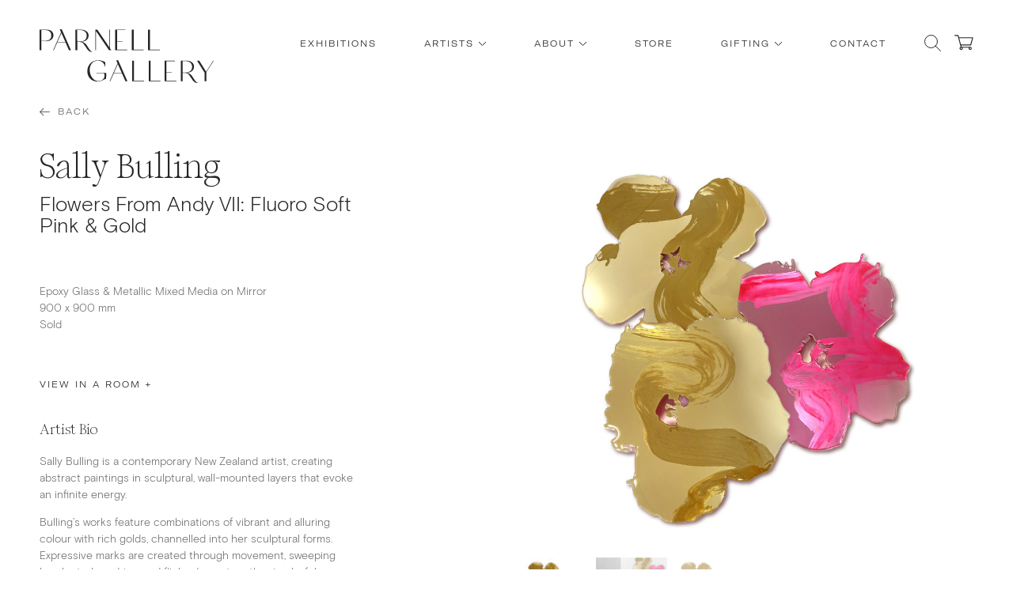

--- FILE ---
content_type: text/html; charset=UTF-8
request_url: https://www.parnellgallery.co.nz/shop/sally-bulling-flowers-from-andy-vii-fluoro-soft-pink-gold/
body_size: 43356
content:
<!doctype html>
<html lang="en-NZ" class="sr is-header-fixed">
<head>
    <title>Flowers From Andy VII: Fluoro Soft Pink &amp; Gold by Sally Bulling &#8211; Parnell Gallery</title>
<link crossorigin data-rocket-preconnect href="https://www.googletagmanager.com" rel="preconnect">
<link crossorigin data-rocket-preconnect href="https://connect.facebook.net" rel="preconnect">
<link crossorigin data-rocket-preconnect href="https://static.hotjar.com" rel="preconnect">
<link crossorigin data-rocket-preconnect href="https://static-tracking.klaviyo.com" rel="preconnect">
<link crossorigin data-rocket-preconnect href="https://static.klaviyo.com" rel="preconnect">
<link crossorigin data-rocket-preconnect href="https://script.hotjar.com" rel="preconnect">
<link crossorigin data-rocket-preconnect href="https://js.stripe.com" rel="preconnect">
<link crossorigin data-rocket-preload as="font" href="https://www.parnellgallery.co.nz/app/themes/parnellgallery-v2/assets/fonts/basis-grotesque-light.woff2" rel="preload">
<link crossorigin data-rocket-preload as="font" href="https://www.parnellgallery.co.nz/app/themes/parnellgallery-v2/assets/fonts/GT-America-Extended-Light.woff2" rel="preload">
<link crossorigin data-rocket-preload as="font" href="https://www.parnellgallery.co.nz/app/themes/parnellgallery-v2/assets/fonts/Romie-Regular.woff2" rel="preload"><link rel="preload" data-rocket-preload as="image" href="https://www.parnellgallery.co.nz/app/uploads/2025/10/e9b6a88a-d9c4-4000-b9e5-5809b8995b4f-l-1.jpg" fetchpriority="high">
    <meta charset="UTF-8" />
    <meta name="viewport" content="width=device-width, initial-scale=1" />
    <link rel="profile" href="https://gmpg.org/xfn/11" />
    <meta name='robots' content='index, follow, max-image-preview:large, max-snippet:-1, max-video-preview:-1' />
	<style>img:is([sizes="auto" i], [sizes^="auto," i]) { contain-intrinsic-size: 3000px 1500px }</style>
	
<!-- Google Tag Manager for WordPress by gtm4wp.com -->
<script data-cfasync="false" data-pagespeed-no-defer>
	var gtm4wp_datalayer_name = "dataLayer";
	var dataLayer = dataLayer || [];
	const gtm4wp_use_sku_instead = false;
	const gtm4wp_currency = 'NZD';
	const gtm4wp_product_per_impression = false;
	const gtm4wp_clear_ecommerce = false;
	const gtm4wp_datalayer_max_timeout = 2000;
</script>
<!-- End Google Tag Manager for WordPress by gtm4wp.com -->
	<link rel="canonical" href="https://www.parnellgallery.co.nz/shop/sally-bulling-flowers-from-andy-vii-fluoro-soft-pink-gold/" />
	<meta property="og:locale" content="en_US" />
	<meta property="og:type" content="article" />
	<meta property="og:title" content="Flowers From Andy VII: Fluoro Soft Pink &amp; Gold by Sally Bulling &#8211; Parnell Gallery" />
	<meta property="og:url" content="https://www.parnellgallery.co.nz/shop/sally-bulling-flowers-from-andy-vii-fluoro-soft-pink-gold/" />
	<meta property="og:site_name" content="Parnell Gallery" />
	<meta property="article:publisher" content="https://www.facebook.com/parnellgallery/" />
	<meta property="og:image" content="https://www.parnellgallery.co.nz/app/uploads/2022/02/og-social.png" />
	<meta property="og:image:width" content="1200" />
	<meta property="og:image:height" content="630" />
	<meta property="og:image:type" content="image/png" />
	<meta name="twitter:card" content="summary_large_image" />
	<script type="application/ld+json" class="yoast-schema-graph">{"@context":"https://schema.org","@graph":[{"@type":"WebPage","@id":"https://www.parnellgallery.co.nz/shop/sally-bulling-flowers-from-andy-vii-fluoro-soft-pink-gold/","url":"https://www.parnellgallery.co.nz/shop/sally-bulling-flowers-from-andy-vii-fluoro-soft-pink-gold/","name":"Flowers From Andy VII: Fluoro Soft Pink &amp; Gold ##artist## &#8211; Parnell Gallery","isPartOf":{"@id":"https://www.parnellgallery.co.nz/#website"},"primaryImageOfPage":{"@id":"https://www.parnellgallery.co.nz/shop/sally-bulling-flowers-from-andy-vii-fluoro-soft-pink-gold/#primaryimage"},"image":{"@id":"https://www.parnellgallery.co.nz/shop/sally-bulling-flowers-from-andy-vii-fluoro-soft-pink-gold/#primaryimage"},"thumbnailUrl":"https://www.parnellgallery.co.nz/app/uploads/2025/10/e9b6a88a-d9c4-4000-b9e5-5809b8995b4f-l.jpg","datePublished":"2025-09-30T19:03:46+00:00","breadcrumb":{"@id":"https://www.parnellgallery.co.nz/shop/sally-bulling-flowers-from-andy-vii-fluoro-soft-pink-gold/#breadcrumb"},"inLanguage":"en-NZ","potentialAction":[{"@type":"ReadAction","target":["https://www.parnellgallery.co.nz/shop/sally-bulling-flowers-from-andy-vii-fluoro-soft-pink-gold/"]}]},{"@type":"ImageObject","inLanguage":"en-NZ","@id":"https://www.parnellgallery.co.nz/shop/sally-bulling-flowers-from-andy-vii-fluoro-soft-pink-gold/#primaryimage","url":"https://www.parnellgallery.co.nz/app/uploads/2025/10/e9b6a88a-d9c4-4000-b9e5-5809b8995b4f-l.jpg","contentUrl":"https://www.parnellgallery.co.nz/app/uploads/2025/10/e9b6a88a-d9c4-4000-b9e5-5809b8995b4f-l.jpg","width":1200,"height":1200,"caption":"Flowers From Andy VII: Fluoro Soft Pink & Gold"},{"@type":"BreadcrumbList","@id":"https://www.parnellgallery.co.nz/shop/sally-bulling-flowers-from-andy-vii-fluoro-soft-pink-gold/#breadcrumb","itemListElement":[{"@type":"ListItem","position":1,"name":"Home","item":"https://www.parnellgallery.co.nz/"},{"@type":"ListItem","position":2,"name":"Store","item":"https://www.parnellgallery.co.nz/shop/"},{"@type":"ListItem","position":3,"name":"Flowers From Andy VII: Fluoro Soft Pink &amp; Gold"}]},{"@type":"WebSite","@id":"https://www.parnellgallery.co.nz/#website","url":"https://www.parnellgallery.co.nz/","name":"Parnell Gallery","description":"","publisher":{"@id":"https://www.parnellgallery.co.nz/#organization"},"potentialAction":[{"@type":"SearchAction","target":{"@type":"EntryPoint","urlTemplate":"https://www.parnellgallery.co.nz/?s={search_term_string}"},"query-input":{"@type":"PropertyValueSpecification","valueRequired":true,"valueName":"search_term_string"}}],"inLanguage":"en-NZ"},{"@type":"Organization","@id":"https://www.parnellgallery.co.nz/#organization","name":"Parnell Gallery","url":"https://www.parnellgallery.co.nz/","logo":{"@type":"ImageObject","inLanguage":"en-NZ","@id":"https://www.parnellgallery.co.nz/#/schema/logo/image/","url":"https://www.parnellgallery.co.nz/app/uploads/2022/02/og-social.png","contentUrl":"https://www.parnellgallery.co.nz/app/uploads/2022/02/og-social.png","width":1200,"height":630,"caption":"Parnell Gallery"},"image":{"@id":"https://www.parnellgallery.co.nz/#/schema/logo/image/"},"sameAs":["https://www.facebook.com/parnellgallery/","https://www.instagram.com/parnellgallery/"]}]}</script>


<link rel='dns-prefetch' href='//static.klaviyo.com' />

<style id='classic-theme-styles-inline-css' type='text/css'>
/*! This file is auto-generated */
.wp-block-button__link{color:#fff;background-color:#32373c;border-radius:9999px;box-shadow:none;text-decoration:none;padding:calc(.667em + 2px) calc(1.333em + 2px);font-size:1.125em}.wp-block-file__button{background:#32373c;color:#fff;text-decoration:none}
</style>
<style id='woocommerce-inline-inline-css' type='text/css'>
.woocommerce form .form-row .required { visibility: visible; }
</style>
<link rel='stylesheet' id='brands-styles-css' href='https://www.parnellgallery.co.nz/app/plugins/woocommerce/assets/css/brands.css?ver=10.2.2' type='text/css' media='all' />
<link rel='stylesheet' id='frontend-styles-css' href='https://www.parnellgallery.co.nz/app/themes/parnellgallery-v2/assets/style.css?id=05bc09c3fcea13194f6c214077aa187e&#038;ver=6.8.3' type='text/css' media='all' />
<link rel='stylesheet' id='wc_stripe_express_checkout_style-css' href='https://www.parnellgallery.co.nz/app/plugins/woocommerce-gateway-stripe/build/express-checkout.css?ver=55bf7506bc27983043d5d79d9e480427' type='text/css' media='all' />
<script type="text/javascript" src="https://www.parnellgallery.co.nz/wp/wp-includes/js/jquery/jquery.min.js?ver=3.7.1" id="jquery-core-js"></script>
<script type="text/javascript" id="wc-settings-dep-in-header-js-after">
/* <![CDATA[ */
console.warn( "Scripts that have a dependency on [wc-settings, wc-blocks-checkout] must be loaded in the footer, klaviyo-klaviyo-checkout-block-editor-script was registered to load in the header, but has been switched to load in the footer instead. See https://github.com/woocommerce/woocommerce-gutenberg-products-block/pull/5059" );
console.warn( "Scripts that have a dependency on [wc-settings, wc-blocks-checkout] must be loaded in the footer, klaviyo-klaviyo-checkout-block-view-script was registered to load in the header, but has been switched to load in the footer instead. See https://github.com/woocommerce/woocommerce-gutenberg-products-block/pull/5059" );
/* ]]> */
</script>

<!-- Google Tag Manager for WordPress by gtm4wp.com -->
<!-- GTM Container placement set to manual -->
<script data-cfasync="false" data-pagespeed-no-defer>
	var dataLayer_content = {"pagePostType":"product","pagePostType2":"single-product","pagePostAuthor":"wildlabs","customerTotalOrders":0,"customerTotalOrderValue":0,"customerFirstName":"","customerLastName":"","customerBillingFirstName":"","customerBillingLastName":"","customerBillingCompany":"","customerBillingAddress1":"","customerBillingAddress2":"","customerBillingCity":"","customerBillingState":"","customerBillingPostcode":"","customerBillingCountry":"","customerBillingEmail":"","customerBillingEmailHash":"","customerBillingPhone":"","customerShippingFirstName":"","customerShippingLastName":"","customerShippingCompany":"","customerShippingAddress1":"","customerShippingAddress2":"","customerShippingCity":"","customerShippingState":"","customerShippingPostcode":"","customerShippingCountry":"","productRatingCounts":[],"productAverageRating":0,"productReviewCount":0,"productType":"simple","productIsVariable":0};
	dataLayer.push( dataLayer_content );
</script>
<script data-cfasync="false" data-pagespeed-no-defer>
(function(w,d,s,l,i){w[l]=w[l]||[];w[l].push({'gtm.start':
new Date().getTime(),event:'gtm.js'});var f=d.getElementsByTagName(s)[0],
j=d.createElement(s),dl=l!='dataLayer'?'&l='+l:'';j.async=true;j.src=
'//www.googletagmanager.com/gtm.js?id='+i+dl;f.parentNode.insertBefore(j,f);
})(window,document,'script','dataLayer','GTM-KXKDG97');
</script>
<!-- End Google Tag Manager for WordPress by gtm4wp.com -->            <link rel="icon" type="image/png" href="https://www.parnellgallery.co.nz/app/themes/parnellgallery-v2/assets/images/favicon.png">
                    <script>
            window.WL = window.WL || {};
            window.WL.light_header_paths = ["\/gallery-news\/"];
        </script>
                            <script>
                window.WL = window.WL || {};
                window.WL.settings = window.WL.settings || {};
                window.WL.settings.transparentImage = '[data-uri]';
                window.WL.settings.homeUrl = 'https://www.parnellgallery.co.nz/';
                window.WL.settings.ajaxUrl = 'https://www.parnellgallery.co.nz/wp/wp-admin/admin-ajax.php';
                window.WL.settings.restUrl = 'https://www.parnellgallery.co.nz/wp-json/';
                window.WL.settings.wooRestUrl = 'https://www.parnellgallery.co.nz/wp-json/wc/v3';
                window.WL.settings.searchUrl = 'https://www.parnellgallery.co.nz/wp-json/wl/v1/search';
                window.WL.settings.framingQuoteUrl = 'https://www.parnellgallery.co.nz/wp-json/wl/v1/framing-quote';
                window.WL.settings.security = 'db944bd0ec';
                            </script>
                        <script>
                window.WL = window.WL || {};
                window.WL.viewInRoom = {"bg":{"offset":{"left":27,"top":0},"image":{"src":"https:\/\/www.parnellgallery.co.nz\/app\/themes\/parnellgallery-v2\/assets\/images\/view-in-room.jpg","width":1600,"height":900,"alt":"View in a room"},"artSizes":{"matToArt":0.25,"frameToBg":0.01,"minFrameSize":5,"roomToArt":6}}};
            </script>
            	<noscript><style>.woocommerce-product-gallery{ opacity: 1 !important; }</style></noscript>
	<meta name="generator" content="WP Rocket 3.20.0.1" data-wpr-features="wpr_preconnect_external_domains wpr_auto_preload_fonts wpr_oci wpr_preload_links wpr_desktop" /></head>
<body data-rsssl=1 class="wp-singular single single-product" data-barba="wrapper">

<!-- GTM Container placement set to manual -->
<!-- Google Tag Manager (noscript) -->
				<noscript><iframe src="https://www.googletagmanager.com/ns.html?id=GTM-KXKDG97" height="0" width="0" style="display:none;visibility:hidden" aria-hidden="true"></iframe></noscript>
<!-- End Google Tag Manager (noscript) --><a class="in-page-link visually-hidden skip-link" href="#main">Skip to content</a>
<div class="wrap" id="wrap">
    <div class="header" data-section-component="header" id="header">
    <div class="header__inner container">
        <div class="header__main">
            <a class="header__logo" href="https://www.parnellgallery.co.nz">
                <svg width="559" height="172" viewBox="0 0 559 172" fill="none" xmlns="http://www.w3.org/2000/svg" role="img">
  <title>Parnell Gallery Logo</title>
  <path d="M36 28C34.9 30.3 33.3 32.1 31.2 33.4C29.2 34.7 26.9 35.6 24.5 36.2C22.1 36.8 19.4 37.1 16.4 37.1C13 37.1 9.5 36.7 5.9 36V2.8H19.9C25.2 2.8 29.5 4.3 32.7 7.4C36 10.5 37.6 14.6 37.6 19.9C37.7 23 37.1 25.7 36 28ZM41.5 9.1C39.5 6.4 36.9 4.4 33.8 3.2C30.7 2 27.2 1.4 23.3 1.4H0V66.9H6V36.7C10.1 37.8 14.6 38.3 19.5 38.3C20.9 38.3 21.9 38.3 22.5 38.2C25.4 38 28.1 37.5 30.7 36.7C33.2 35.9 35.6 34.7 37.7 33.2C39.8 31.7 41.5 29.7 42.7 27.3C43.9 24.9 44.5 22.1 44.5 19.1C44.5 15.1 43.5 11.8 41.5 9.1Z" fill="currentColor"/>
  <path d="M127.3 39.1H121V36.6L120.8 2.4H127.7C144.9 2.4 151.3 10.7 151.3 20.1C151.4 32.6 144.6 39.1 127.3 39.1ZM161.5 66.1C159.9 63.9 153.9 55 151.4 50.9C148.4 46 142 40.7 133.7 39.8C150.1 39.8 157.4 30.3 157.4 19.6C157.4 9.5 148.2 1.4 132.9 1.4H120.9H120.4H115V66.9H121V40.7C122 40.7 127.5 40.7 128.5 40.7C136.8 40.7 139.5 43.8 144.2 50.8C148 56.4 151.1 60.9 153.2 63.9C160.3 74 169.2 72.6 169.2 72.6L169.3 71.9C169.3 71.9 165.9 72.1 161.5 66.1Z" fill="currentColor"/>
  <path d="M70.1 12.1L82.4 39.6L82.7 40.4H57.4L70.1 12.1ZM64.7 0L69 9.8L43.7 66.9H45.6L56.8 41.9H83.2L94.3 66.9H100.7L71.1 0H64.7Z" fill="currentColor"/>
  <path d="M354.2 65.2V1.4H348.2V66.9H386V65.2H354.2Z" fill="currentColor"/>
  <path d="M248.9 39.8H265.9L266 38.4H248.9V2.8H275.9V1.4H242.9V66.9H281.5V65.2H248.9V39.8Z" fill="currentColor"/>
  <path d="M302.3 1.4H296.3V66.9H334.1V65.2H302.3V1.4Z" fill="currentColor"/>
  <path d="M226 1.4H224V57.8C212.8 41.1 185.6 1.4 185.6 1.4H179.3V66.9H181.3V6L223 66.9H230.2L226 60.7V1.4Z" fill="currentColor"/>
  <path d="M182 139.7V140.9H202C205 140.9 208.3 141 208.3 144.8C208.3 144.9 208.3 150.2 208.3 150.2C208.3 154.5 206.4 158.1 202.6 161.2C198.8 164.3 194.2 165.8 188.7 165.8C184.6 165.8 180.8 164.7 177.2 162.6C173.7 160.5 170.7 157.7 168.4 154.3C166.1 150.9 164.2 147.1 162.9 142.8C161.6 138.5 160.9 134.3 160.9 129.9C160.9 126 161.5 122.3 162.6 118.9C163.7 115.4 165.3 112.3 167.4 109.5C169.5 106.7 172.3 104.5 175.8 102.9C179.3 101.3 183.2 100.4 187.6 100.4C207.1 100.4 210 119.8 210 119.8H210.9L210.6 105.2C207.8 103.2 197.3 99 189.7 99C183.6 99 178.2 100 173.4 102C168.6 104 164.8 106.7 162 110C159.1 113.4 157 117.1 155.5 121.2C154 125.3 153.3 129.6 153.3 134.2C153.3 138.6 154 142.8 155.5 146.7C156.9 150.6 159 154.1 161.7 157.2C164.4 160.3 167.8 162.7 172.1 164.5C176.3 166.3 181.1 167.2 186.3 167.2C189.2 167.2 191.9 167 194.3 166.4C203 164.3 207.5 158.9 213.6 158.9L213.8 150.7V139.8H208.3H182V139.7Z" fill="currentColor"/>
  <path d="M356.4 100.8H350.4V166.3H388.2V164.6H356.4V100.8Z" fill="currentColor"/>
  <path d="M407.3 139.3H424.3V137.8H407.3V102.2H434.2V100.8H401.2V166.3H439.9V164.6H407.3V139.3Z" fill="currentColor"/>
  <path d="M557.3 100.6L534.9 135.8L512.8 100.6H505.6L529.5 138.4V166.3H535.6V137.2L559 100.6H557.3Z" fill="currentColor"/>
  <path d="M303.3 100.8H297.3V166.3H335.1V164.6H303.3V100.8Z" fill="currentColor"/>
  <path d="M465.7 138.4H459.4V135.9L459.2 101.7H466.1C483.3 101.7 489.7 110 489.7 119.4C489.8 131.9 483 138.4 465.7 138.4ZM500 165.3C498.4 163.1 492.4 154.2 489.9 150.1C486.9 145.2 480.5 139.9 472.2 139C488.6 139 495.9 129.5 495.9 118.8C495.9 108.7 486.7 100.6 471.4 100.6H459.4H458.9H453.5V166.1H459.5V139.9C460.5 139.9 466 139.9 467 139.9C475.3 139.9 478 143 482.7 150C486.5 155.6 489.6 160.1 491.7 163.1C498.8 173.2 507.7 171.8 507.7 171.8L507.8 171.1C507.8 171.1 504.4 171.4 500 165.3Z" fill="currentColor"/>
  <path d="M263.9 139.7H238.7L251.3 111.4L263.6 138.9L263.9 139.7ZM246 99.3L250.3 109.1L225 166.2H226.9L238.1 141.2H264.5L275.6 166.2H282L252.4 99.3H246V99.3Z" fill="currentColor"/>
</svg>
            </a>
            <div id="header-nav" class="header__nav" data-header-nav>
                <div class="nav"><ul id="header-menu" class="nav__menu"><li class="nav__item"><div class="nav__item-inner"><a href="https://www.parnellgallery.co.nz/exhibitions/" class="nav__link">Exhibitions</a></div></li><li data-has-sub  class="nav__item has-5"><div class="nav__item-inner"><a href="#" class="nav__link">Artists<svg width="11" height="7" viewBox="0 0 11 7" fill="none" xmlns="http://www.w3.org/2000/svg"><path d="M1 1L5.5 5.5L10 1" stroke="currentColor"/></svg></a><ul class="nav__sub"><li class="nav__item"><div class="nav__item-inner"><a href="/artists/type/paintings/" class="nav__link">Paintings</a></div></li><li class="nav__item"><div class="nav__item-inner"><a href="/artists/type/sculpture/" class="nav__link">Sculpture</a></div></li><li class="nav__item"><div class="nav__item-inner"><a href="/artists/type/limited-editions/" class="nav__link">Limited Editions</a></div></li><li class="nav__item"><div class="nav__item-inner"><a href="/artists/type/photography/" class="nav__link">Photography</a></div></li><li class="nav__item"><div class="nav__item-inner"><a href="https://www.parnellgallery.co.nz/artists/" class="nav__link">All</a></div></li></ul>
</div></li><li data-has-sub  class="nav__item has-2"><div class="nav__item-inner"><a href="#" class="nav__link">About<svg width="11" height="7" viewBox="0 0 11 7" fill="none" xmlns="http://www.w3.org/2000/svg"><path d="M1 1L5.5 5.5L10 1" stroke="currentColor"/></svg></a><ul class="nav__sub"><li class="nav__item"><div class="nav__item-inner"><a href="https://www.parnellgallery.co.nz/gallery-news/" class="nav__link">News</a></div></li><li class="nav__item"><div class="nav__item-inner"><a href="https://www.parnellgallery.co.nz/about/" class="nav__link">About</a></div></li></ul>
</div></li><li class="nav__item"><div class="nav__item-inner"><a href="https://www.parnellgallery.co.nz/shop/" class="nav__link">Store</a></div></li><li data-has-sub  class="nav__item has-3"><div class="nav__item-inner"><a href="#" class="nav__link">Gifting<svg width="11" height="7" viewBox="0 0 11 7" fill="none" xmlns="http://www.w3.org/2000/svg"><path d="M1 1L5.5 5.5L10 1" stroke="currentColor"/></svg></a><ul class="nav__sub"><li class="nav__item"><div class="nav__item-inner"><a href="https://www.parnellgallery.co.nz/gift-vouchers/" class="nav__link">Gift Vouchers</a></div></li><li class="nav__item"><div class="nav__item-inner"><a href="https://www.parnellgallery.co.nz/gift-registry/create-a-gift-registry/" class="nav__link">Create a Gift Registry</a></div></li><li class="nav__item"><div class="nav__item-inner"><a href="https://www.parnellgallery.co.nz/gift-registry/find-a-gift-registry/" class="nav__link">Find a Gift Registry</a></div></li></ul>
</div></li><li class="nav__item"><div class="nav__item-inner"><a href="https://www.parnellgallery.co.nz/contact-us/" class="nav__link">Contact</a></div></li><li class="nav__item is-search"><button class="search-toggle" data-search-toggle><span class="icon is-search is-24"><svg class="icon__svg"  width="24" height="24" viewBox="0 0 24 24"><use href="#icon-search" xlink:href="#icon-search"></use></svg></span></button></li><li class="nav__item is-cart"><button class="cart-toggle" data-cart-toggle><i data-cart-count></i><span class="icon is-cart-icon is-26"><svg class="icon__svg"  width="26" height="26" viewBox="0 0 26 26"><use href="#icon-cart-icon" xlink:href="#icon-cart-icon"></use></svg></span></button></li></ul></div>                <div class="header__nav__toggle">
                    <button class="nav-toggle is-close" data-nav-toggle>
                        <svg><use href="#icon-close" xlink:href="#icon-close"></use></svg>                    </button>
                </div>
            </div>

            <div class="header__mobile">
                <button class="search-toggle" data-search-toggle>
                    <span class="icon is-search is-24"><svg class="icon__svg"  width="24" height="24" viewBox="0 0 24 24"><use href="#icon-search" xlink:href="#icon-search"></use></svg></span>                </button>
                <button class="cart-toggle" data-cart-toggle>
                    <i data-cart-count></i><span class="icon is-cart-icon is-28"><svg class="icon__svg"  width="28" height="28" viewBox="0 0 28 28"><use href="#icon-cart-icon" xlink:href="#icon-cart-icon"></use></svg></span>                </button>
                <button class="nav-toggle is-menu" data-nav-toggle>
                    <span class="icon is-menu is-32"><svg class="icon__svg"  width="32" height="32" viewBox="0 0 32 32"><use href="#icon-menu" xlink:href="#icon-menu"></use></svg></span>                </button>
            </div>

        </div>
        <div class="header__scroll scroll-header" data-scroll-header></div>
    </div>
</div>


    <main class="main" id="main" data-barba="container" data-barba-namespace="home">
<div class="shop "><div class="woocommerce-notices-wrapper"></div><div
    class="product-single outofstock"    data-product-single="75137"
    data-section-component="product-single"
>
    <div class="product-single__inner container">
        <div class="product-single__back back">
    <a href="https://www.parnellgallery.co.nz/artists/sally-bulling/" class="button-link is-grey-light back__link" ><span class="button-link__icon"><svg width="13" height="13" viewBox="0 0 13 13"><use href="#icon-arrow-left-sm" xlink:href="#icon-arrow-left-sm"></use></svg></span><span class="button-link__label">Back</span></a></div>
        <div class="product-single__cols columns">
            <div class="column is-6 product-single__col is-gallery">
                <div class="product-single__gallery">
    <div class="product-single-gallery">
        <div class="product-single-gallery__main swiper-container" data-product-gallery-main>
            <div class="swiper-wrapper">

                
                                    <div class="swiper-slide">
                        <figure class="product-single-gallery__fig has-fade">
                            <img width="1000" height="1000" src="https://www.parnellgallery.co.nz/app/uploads/2025/10/e9b6a88a-d9c4-4000-b9e5-5809b8995b4f-l-1000x1000.jpg" class="swiper-lazy" alt="Flowers From Andy VII: Fluoro Soft Pink &amp; Gold" decoding="async" fetchpriority="high" />                        </figure>
                    </div>
                                    <div class="swiper-slide">
                        <figure class="product-single-gallery__fig has-fade">
                            <img fetchpriority="high" width="800" height="1200" src="https://www.parnellgallery.co.nz/app/uploads/2025/10/e9b6a88a-d9c4-4000-b9e5-5809b8995b4f-l-1.jpg" class="swiper-lazy" alt="Flowers From Andy VII: Fluoro Soft Pink &amp; Gold" decoding="async" />                        </figure>
                    </div>
                                    <div class="swiper-slide">
                        <figure class="product-single-gallery__fig has-fade">
                            <img width="1000" height="1000" src="https://www.parnellgallery.co.nz/app/uploads/2025/10/e9b6a88a-d9c4-4000-b9e5-5809b8995b4f-l-2-1000x1000.jpg" class="swiper-lazy" alt="Flowers From Andy VII: Fluoro Soft Pink &amp; Gold" decoding="async" />                        </figure>
                    </div>
                
                
            </div>
        </div>
                    <div class="product-single-gallery__thumbs swiper-container" data-product-gallery-thumbs>
                <div class="swiper-wrapper">
                                                                <div class="swiper-slide">
                            <img width="100" height="100" src="https://www.parnellgallery.co.nz/app/uploads/2025/10/e9b6a88a-d9c4-4000-b9e5-5809b8995b4f-l-100x100.jpg" class="swiper-lazy" alt="Flowers From Andy VII: Fluoro Soft Pink &amp; Gold" decoding="async" loading="lazy" />                        </div>
                                            <div class="swiper-slide">
                            <img width="100" height="100" src="https://www.parnellgallery.co.nz/app/uploads/2025/10/e9b6a88a-d9c4-4000-b9e5-5809b8995b4f-l-1-100x100.jpg" class="swiper-lazy" alt="Flowers From Andy VII: Fluoro Soft Pink &amp; Gold" decoding="async" loading="lazy" />                        </div>
                                            <div class="swiper-slide">
                            <img width="100" height="100" src="https://www.parnellgallery.co.nz/app/uploads/2025/10/e9b6a88a-d9c4-4000-b9e5-5809b8995b4f-l-2-100x100.jpg" class="swiper-lazy" alt="Flowers From Andy VII: Fluoro Soft Pink &amp; Gold" decoding="async" loading="lazy" />                        </div>
                                                        </div>
            </div>
            </div>
</div>
            </div>

            <div class="column is-6 product-single__col is-summary">
                <div class="product-single__summary">
                    
<h1 class="product-single__artist">
            <a href="https://www.parnellgallery.co.nz/artists/sally-bulling/">Sally Bulling</a>
    </h1>
<h2 class="product-single__title">Flowers From Andy VII: Fluoro Soft Pink &amp; Gold</h2>

<div class="product-single__info">
            <p class="product-single__info__line is-medium">Epoxy Glass &amp; Metallic Mixed Media on Mirror</p>
    
            <p class="product-single__info__line is-dimensions">900 x 900 mm</p>
    
    
    
                <p class="product-single__info__line is-status">Sold</p>
    
</div>
<div class="product-single__extra">
    <button  class="button-link product-single__extra__button" data-product-view-in-room-toggle='{"enabled":true,"image":"https:\/\/www.parnellgallery.co.nz\/app\/uploads\/2025\/10\/e9b6a88a-d9c4-4000-b9e5-5809b8995b4f-l-1000x1000.jpg","mat":false,"frame":false,"dimensions":{"length":0,"width":900,"height":900}}'><span class="button-link__label">View In A Room</span><span class="button-link__plus">+</span></button></div>
<div class="product-single__accordion">
    
    
            <div class="product-single__accordion-content content">
            <h5>Artist Bio</h5>
            <p>Sally Bulling is a contemporary New Zealand artist, creating abstract paintings in sculptural, wall-mounted layers that evoke an infinite energy.</p>
<p>Bulling&#8217;s works feature combinations of vibrant and alluring colour with rich golds, channelled into her sculptural forms. Expressive marks are created through movement, sweeping brush strokes, drips, and flicks dance together in playful tension across the surface. Every layer of the work is sensitively considered to engage and delight the viewer.</p>
<p>Bulling utilises mirror as her canvas, her veneers of poured liquid glass preserving the layers of paint, while the shaped edges and painted backs project an aura of light and colour on to the wall behind.</p>
<p>A unique and luminous light and depth is captured through her works, reflecting the viewer&#8217;s own gaze and surroundings, offering an immersive sense of interplay between viewer and artwork.</p>
                            <p><a href="https://www.parnellgallery.co.nz/artists/sally-bulling/#bio">View full bio</a></p>
                    </div>
    
    </div>
                </div>
            </div>
        </div>
    </div>


    <div class="product-single__footer  has-spacing">
    
<div class="block is-bg-light-grey is-spacing-large links-cta">
    <div class="links-cta__inner container">
                            <div class="links-cta__items">
                                    <div class="links-cta__item has-no-text">
                                                    <h2 class="links-cta__item__title h3">Stay up to date on Sally Bulling news, exhibitions, new works and updates.</h2>
                                                                                                                                <a href="https://www.parnellgallery.co.nz/get-updates-about-our-artists/" class="button-link links-cta__item__link" ><span class="button-link__label">Get Artist Updates</span><span class="button-link__icon"><svg width="13" height="13" viewBox="0 0 13 13"><use href="#icon-arrow-right-sm" xlink:href="#icon-arrow-right-sm"></use></svg></span></a>                                            </div>
                                    <div class="links-cta__item has-no-text">
                                                    <h2 class="links-cta__item__title h3">View all current and upcoming exhibitions</h2>
                                                                                                                                <a href="https://www.parnellgallery.co.nz/exhibitions/" class="button-link links-cta__item__link" ><span class="button-link__label">View All Exhibitions</span><span class="button-link__icon"><svg width="13" height="13" viewBox="0 0 13 13"><use href="#icon-arrow-right-sm" xlink:href="#icon-arrow-right-sm"></use></svg></span></a>                                            </div>
                            </div>
            </div>
</div>
</div>
</div>

</div></main><!-- #main -->
<div class="footer" id="footer">
    <div class="footer__inner container">
        <div class="footer_cols columns">
            <div class="footer__col column is-6">
                <div class="footer__newsletter footer-newsletter">
                    <h3 class="footer-newsletter__title">Subscribe to our newsletter</h3>
                                                                <div class="footer-newsletter__cta">
                            <a href="https://www.parnellgallery.co.nz/get-updates-about-our-artists/" class="button-link footer-newsletter__link is-white" ><span class="button-link__label">Sign Up</span><span class="button-link__icon"><svg width="13" height="13" viewBox="0 0 13 13"><use href="#icon-arrow-right-sm" xlink:href="#icon-arrow-right-sm"></use></svg></span></a>                        </div>
                                    </div>

                <div class="footer__socials footer-socials is-hidden-mobile">
                                                                                                <a href="https://www.instagram.com/parnellgallery/" class="button-link footer-socials__link is-white" rel="nofollow noopener" target="_blank">Instagram</a>                                                                                                                        <a href="https://www.facebook.com/parnellgallery/" class="button-link footer-socials__link is-white" rel="nofollow noopener" target="_blank">Facebook</a>                                                                                                                                </div>
            </div>
            <div class="footer__col column is-6">
                <div class="footer__content footer-content">
                    <div class="footer-content__cols columns is-multiline">
                        <div class="footer-content__col column is-6">
                            <h6 class="footer-content__title">Gallery Hours</h6>
                            <p class="footer-content__text">
                                Mon-Fri: 10.00am – 5.30pm<br />
Sat: 10.00am – 4.00pm<br />
Sun: 11.00am – 4.00pm                            </p>
                        </div>
                        <div class="footer-content__col column is-6">
                            <h6 class="footer-content__title">Address</h6>
                            <p class="footer-content__text">
                                263 Parnell Rd<br />
Parnell, Auckland 1052, <br />
New Zealand                            </p>
                        </div>
                        <div class="footer-content__col column is-6">
                            <h6 class="footer-content__title">Contact</h6>
                            <p class="footer-content__text">
                                                                <a href="tel:+6493773133">09 377 3133</a>
                                <br />
                                <a href="mailto:&#97;r&#116;&#64;p&#97;&#114;&#110;&#101;&#108;l&#103;&#97;&#108;lery&#46;&#99;&#111;&#46;&#110;&#122;">ar&#116;&#64;p&#97;rn&#101;llga&#108;&#108;&#101;ry&#46;co&#46;nz</a>
                            </p>
                        </div>
                        <div class="footer-content__col column is-6">
                            <h6 class="footer-content__title">Postal Address</h6>
                            <p class="footer-content__text">
                                PO Box 37075<br />
Parnell, Auckland 1151<br />
New Zealand<br />
<br />
All artwork images, photographs, and written content on this website are protected by copyright and may not be copied, reproduced, or used in any form without the prior written permission of Parnell Gallery and the relevant artists. Unauthorised use will be subject to copyright infringement action.                            </p>
                        </div>
                    </div>
                </div>
            </div>

            <div class="footer__socials footer-socials is-hidden-tablet column is-12">
                                                                                <a href="https://www.instagram.com/parnellgallery/" class="button-link footer-socials__link is-white" rel="nofollow noopener" target="_blank">Instagram</a>                                                                                                    <a href="https://www.facebook.com/parnellgallery/" class="button-link footer-socials__link is-white" rel="nofollow noopener" target="_blank">Facebook</a>                                                                                                        </div>

        </div>
    </div>

    <div class="footer__additional container">
        <div class="footer__credit">
            <a href="https://wildlabs.co" target="_blank">Site Credit</a>
        </div>
        <div class="footer__copy">
            &copy; 2026 Parnell Gallery Limited
        </div>
    </div>
</div>
<div class="cart" data-section-component="store-cart">
    <div id="cart-side"></div>
</div>
<div class="search-popup-wrapper" data-section-component="search-popup">
    <div id="search-popup"></div>
</div>
</div><!-- #wrap -->
<div  style="height: 0px; width: 0px;overflow: hidden">
    <svg xmlns="http://www.w3.org/2000/svg"><symbol id="icon-arrow-left-sm" viewBox="0 0 12 12"><path d="M.5 6h11m-7 4l-4-4 4-4" fill="none" stroke="currentColor" stroke-linecap="round" stroke-linejoin="round"/></symbol><symbol id="icon-arrow-left" viewBox="0 0 24 24"><path d="M22 12H2m7 7l-7-7 7-7" transform="translate(.5 .5)" stroke-linecap="round" stroke-linejoin="round" fill="none" stroke="currentColor" stroke-miterlimit="10"/></symbol><symbol id="icon-arrow-right-sm" viewBox="0 0 12 12"><path d="M11.5 6H.5m7-4l4 4-4 4" fill="none" stroke="currentColor" stroke-linecap="round" stroke-linejoin="round"/></symbol><symbol id="icon-arrow-right" viewBox="0 0 24 24"><path d="M2 12h20m-7-7l7 7-7 7" transform="translate(.5 .5)" stroke-linecap="round" stroke-linejoin="round" fill="none" stroke="currentColor" stroke-miterlimit="10"/></symbol><symbol id="icon-cart-icon" viewBox="0 0 26 21"><path fill="currentColor" fill-rule="evenodd" d="M8.914 13L6.562 4.333h17.58L21.79 13H8.914zm13.681 5.262a.952.952 0 01-.928.928.952.952 0 01-.929-.928c0-.495.433-.929.929-.929.495 0 .928.434.928.929zm-12.38 0a.952.952 0 01-.93.928.952.952 0 01-.928-.928c0-.495.433-.929.929-.929.495 0 .928.434.928.929zm12.69-4.457L25.567 3.9c.09-.268-.112-.805-.557-.805H6.252L5.572.433C5.508.186 5.261 0 4.951 0H.62C.249 0 0 .248 0 .619s.249.62.62.62h3.838l4.024 14.98c-.805.31-1.424 1.114-1.424 2.043 0 1.176.99 2.167 2.167 2.167 1.176 0 2.166-.99 2.166-2.167 0-.31-.061-.62-.247-.929h8.48c-.123.31-.247.62-.247.929 0 1.176.991 2.167 2.167 2.167 1.176 0 2.166-.99 2.166-2.167 0-1.176-.866-2.167-2.042-2.167H9.78l-.495-1.857h13.062a.595.595 0 00.557-.433z"/></symbol><symbol id="icon-close" viewBox="0 0 32 32"><path d="M22.5.5l-22 22m22 0L.5.5" transform="translate(5 5)" fill="none" fill-rule="evenodd" stroke="currentColor"/></symbol><symbol id="icon-loading" viewBox="0 0 24 24"><path d="M12 24c-2.773 0-5.479-.968-7.617-2.727a1 1 0 011.271-1.545A10.013 10.013 0 0012 22c5.514 0 10-4.486 10-10S17.514 2 12 2 2 6.486 2 12c0 1.425.293 2.801.872 4.091a1.001 1.001 0 01-1.825.819A11.915 11.915 0 010 12C0 5.383 5.383 0 12 0s12 5.383 12 12-5.383 12-12 12z" fill="currentColor"/></symbol><symbol id="icon-menu" viewBox="0 0 32 32"><path d="M0 .5h30m-30 12h30" transform="translate(1 10)" fill="none" fill-rule="evenodd" stroke="currentColor"/></symbol><symbol id="icon-play" viewBox="0 0 32 32"><g stroke-linecap="round" stroke-linejoin="round" transform="translate(.5 .5)" fill="none" stroke="currentColor"><circle cx="16" cy="16" r="15"/><path d="M12 23V9l11 7z"/></g></symbol><symbol id="icon-search" viewBox="0 0 24 24"><g stroke-linecap="round" stroke-linejoin="round" transform="translate(.5 .5)" fill="none" stroke="currentColor"><path d="M22 22l-6.344-6.344"/><circle cx="10" cy="10" r="8"/></g></symbol></svg></div>
<div  class="preloader" id="preloader">
    <div  class="preloader__logo">
        <svg width="369" height="527" viewBox="0 0 369 527" fill="none" xmlns="http://www.w3.org/2000/svg" role="img">
  <path d="M278.5 159.4H233.3V120.5H278.5V159.4ZM232 160.7H279.9V119.1H232V160.7Z" fill="#241F21"/>
  <path d="M0 431L368.1 467.9V466.7L328.2 462.7V276H334.2V240.9H328.2V87.2H329.7L340 79.5V73.4H333L185.8 0.1L185.5 0L38.1 73.4H31.5V79.5L41.9 87.2H43.5V240.8H37.4V276H327V290.2H155V291.5H216.6V365H211.5V393.3H216.6V428.7H145.7V439.9H138V443.6L44.8 434.2V421.6H153.6V428.6H154.9V290.2H44.7V276.1H43.4V434.1L0 429.7V431ZM236.3 441.1V453.4L139.2 443.6V441.1H236.3ZM224.5 439.8H147V430H224.5V439.8ZM217.8 421.6H326.9V462.6L237.6 453.6V439.8H225.8V428.6H217.9V421.6H217.8ZM216.5 391.9H212.7V366.3H216.5V391.9ZM333 274.6H38.7V242.1H333V274.6ZM54.2 240.8H44.7V87.2H54.2V240.8ZM120 74.7L97.8 86V85.8H42.2L32.7 78.8V74.7H120ZM141.5 73.4L132 68.7L122.7 73.4H41.1L185.5 1.5L330 73.4H141.5ZM166.5 85.8L144.1 74.7H338.8V78.8L329.3 85.8H166.5ZM187.4 234.8H315.9V240.8H187.4V234.8ZM181.2 108.5H186.1V240.8H181.2V108.5ZM81.8 235.1L179.9 234.7V240.8H81.8V235.1ZM75.6 108.5H80.5V240.8H75.6V108.5ZM55.6 234.8H74.3V240.8H55.6V234.8ZM315.9 91.7H178.4V91.8L169.2 87.2H315.9V91.7ZM187.4 210.7H222.2L223.8 219.5H231.9V221.6C231.9 222.9 232.9 223.9 234.2 223.9H234.6V224.4C234.6 225.8 235.8 227 237.2 227C238.6 227 239.8 225.8 239.8 224.4V223.9H240.3C241.6 223.9 242.6 222.9 242.6 221.6V219.5H268.5V221.6C268.5 222.9 269.5 223.9 270.8 223.9H271.1V224.4C271.1 225.8 272.3 227 273.7 227C275.1 227 276.3 225.8 276.3 224.4V223.9H276.9C278.2 223.9 279.2 222.9 279.2 221.6V219.5H287.7L289.3 211.2H315.9V233.5H187.4V210.7ZM315.9 139H285.7V116.7H315.9V139ZM315.9 162.6H285.7V140.3H315.9V162.6ZM315.9 186.2H285.7V163.9H315.9V186.2ZM187.4 163.3H225.8V185.7H187.4V163.3ZM187.4 139.6H225.8V162H187.4V139.6ZM284.9 112H226.9L225.2 109.9V107.1H286.6V109.9L284.9 112ZM278.5 173.6H277C276.7 171 274.6 168.9 272 168.6V167.1H278.5V173.6ZM253.9 167.1H257.7V167.9C257.7 168.9 256.8 169.8 255.8 169.8C254.8 169.8 253.9 168.9 253.9 167.9V167.1V167.1ZM233.3 173.6V167H240.1V168.5C237.5 168.8 235.4 170.9 235.1 173.5H233.3V173.6ZM233.3 175H236.3V174.3C236.3 171.9 238.3 169.9 240.7 169.9H241.4V167.1H252.6V167.9C252.6 169.7 254.1 171.1 255.8 171.1C257.6 171.1 259 169.6 259 167.9V167.1H270.6V169.9H271.3C273.7 169.9 275.7 171.9 275.7 174.3V175H278.5V205.6H233.3V175ZM279.9 205.5V165.7H232V205.5H227.2V113.3H284.4V205.5H279.9ZM187.4 115.9H225.8V138.3H187.4V115.9ZM221.9 209.3H187.4V187H225.8V205.6H221.2L221.9 209.3ZM234.2 222.5C233.7 222.5 233.2 222.1 233.2 221.6V219.5H241.2V221.6C241.2 222.1 240.8 222.5 240.2 222.5H234.2ZM235.9 223.8H238.5V224.3C238.5 225 237.9 225.6 237.2 225.6C236.5 225.6 235.9 225 235.9 224.3V223.8V223.8ZM224.9 218.2L222.8 206.9H288.7L286.6 218.2H224.9ZM270.7 222.5C270.2 222.5 269.7 222.1 269.7 221.6V219.5H277.7V221.6C277.7 222.1 277.3 222.5 276.8 222.5H270.7ZM272.4 223.8H274.9V224.3C274.9 225 274.3 225.6 273.6 225.6C272.9 225.6 272.3 225 272.3 224.3V223.8H272.4ZM315.9 209.9H289.5L290.3 205.6H285.7V187.6H315.9V209.9ZM199.7 108.5V100.6H195.8L195.9 100.5L180.9 93H315.9V115.3H285.7V113.1L287.9 110.4V105.8H223.9V110.4L225.8 112.8V114.6H187.4V108.5H199.7ZM74.3 115.3H55.6V93H84L69.3 100.5L69.4 100.6H65.5V108.5H74.4V115.3H74.3ZM55.6 211.2H74.3V233.5H55.6V211.2ZM55.6 187.6H74.3V209.9H55.6V187.6ZM55.6 163.9H74.3V186.2H55.6V163.9ZM55.6 140.3H74.3V162.6H55.6V140.3ZM55.6 116.6H74.3V139H55.6V116.6ZM66.8 101.9H198.4V107.1H66.8V101.9ZM179.9 119H177.2C176.9 114.9 173.6 111.6 169.5 111.3V108.5H179.9V119V119ZM173.1 186.9H179.9V233.4H173.1V186.9ZM165.5 186.9H171.8V233.4H165.5V186.9ZM158 187H164.3V233.5H158V187ZM150.4 187H156.7V233.5H150.4V187ZM142.8 187H149.1V233.5H142.8V187ZM135.2 187.1H141.5V233.6H135.2V187.1ZM127.6 187.1H133.9V233.6H127.6V187.1V187.1ZM120 187.1H126.3V233.6H120V187.1ZM112.5 187.2H118.8V233.7H112.5V187.2ZM104.9 187.2H111.2V233.7H104.9V187.2ZM97.3 187.2H103.6V233.7H97.3V187.2ZM89.7 187.3H96V233.8H89.7V187.3ZM81.8 187.3H88.4V233.8H81.8V187.3ZM104.8 157.6H129.4V180.6L104.8 180.7V157.6V157.6ZM155.7 129.3H104.5L102.8 126.9V123.4H157.4V126.9L155.7 129.3ZM129.5 156.2H104.9V130.6H129.5V156.2ZM130.8 130.6H155.5V156.2H130.8V130.6ZM130.8 180.6V157.6H155.5V180.5L130.8 180.6ZM179.9 185.6L81.8 186V182.1L179.9 181.7V185.6V185.6ZM130.2 113.6C132.4 113.6 134.2 111.8 134.2 109.6V108.4H168.3V112.5H169C172.9 112.5 176 115.7 176 119.5V120.2H180V180.3L156.9 180.4V130.1L158.9 127.3V122H101.6V127.3L103.6 130.1V180.7L81.9 180.8V120.3H86.2V119.6C86.2 115.7 89.4 112.6 93.2 112.6H93.9V108.5H126.3V109.7C126.2 111.8 128 113.6 130.2 113.6ZM127.5 108.5H132.8V109.7C132.8 111.1 131.6 112.3 130.2 112.3C128.8 112.3 127.6 111.1 127.6 109.7V108.5H127.5ZM92.5 108.5V111.3C88.4 111.6 85.1 114.9 84.8 119H81.8V108.5H92.5ZM123.2 74.7V74.6L132 70.1L140.8 74.5V74.7H141.2L193.1 100.6H72L123 74.7H123.2V74.7ZM95.5 87.2L86.3 91.9V91.8H55.6V87.3H95.5V87.2ZM317.2 87.2H326.9V240.8H317.2V87.2ZM326.9 420.2H217.8V291.5H326.9V420.2ZM122.8 392.7H142.1V420.2H122.8V392.7ZM99.1 392.7H121.5V420.2H99.1V392.7ZM75.3 392.7H97.7V420.2H75.3V392.7ZM56 392.7H74V420.2H56V392.7ZM56 361.7H74V391.4H56V361.7ZM56 330.8H74V360.5H56V330.8ZM74 329.4H56V303H74V329.4ZM97.8 329.4H75.3V303H97.7V329.4H97.8ZM121.5 329.4H99.1V303H121.5V329.4ZM142.1 329.4H122.8V303H142.1V329.4ZM122.8 361.7H142.1V391.4H122.8V361.7ZM99.1 361.7H121.5V391.4H99.1V361.7ZM97.8 391.4H75.3V361.7H97.7V391.4H97.8ZM97.8 360.4H75.3V330.7H97.7V360.4H97.8ZM121.5 360.4H99.1V330.7H121.5V360.4ZM142.1 360.4H122.8V330.7H142.1V360.4ZM153.5 420.2H143.5V301.6H54.7V420.2H44.8V291.5H153.6V420.2H153.5Z" fill="#241F21"/>
  <path d="M196.8 265.3C193.5 265.3 190.2 263 190.2 258.6C190.2 254 194 251.9 196.6 251.9C198.8 251.9 200.2 252.4 201.3 253.5L201.5 253.7V256.3H200.8L200.7 255.7C200.4 254.4 199.4 253.4 198.1 253.2C197.7 253.1 197.2 253.1 196.7 253.1C194.9 253.1 191.5 254.7 191.5 258.6C191.5 262.4 194.3 264.1 196.9 264.1C198.5 264.1 199.6 263.7 200.4 262.8V260.5H195.4V259.6H201.6V263.2L201.5 263.4C200.3 264.7 198.9 265.3 196.8 265.3Z" fill="#241F21"/>
  <path d="M100.6 252.2H96.3V264.8H97.5V259.6C100 260.3 102.1 260.1 103.5 259.1C104.5 258.4 105 257.3 105 256C105 253.6 103.5 252.2 100.6 252.2ZM102.9 258.2C101.8 259 99.9 259.4 97.6 258.7V253.4H100.7C103.9 253.4 103.9 255.4 103.9 256.1C103.9 257 103.5 257.7 102.9 258.2Z" fill="#241F21"/>
  <path d="M260.8 262.1C260.3 261.1 259.6 260.5 259.1 260C260.8 259.4 261.8 258 261.8 256.1C261.8 253.3 259.5 252.2 257.2 252.2H253.7V264.8H254.9V260.3H257.2C257.8 260.3 258.8 260.5 259.9 262.6C260.9 264.4 261.6 265.2 263.5 266L263.8 265.2C262.3 264.7 261.8 263.9 260.8 262.1ZM254.7 259.3V253.3H257.1C258.8 253.3 260.6 254.2 260.6 256.1C260.6 258 259.3 259.3 257 259.3H254.7Z" fill="#241F21"/>
  <path d="M243 260.3H246.4V259.3H243V253.3H248.3V252.2H241.9L241.8 264.9H249.4V263.9H243V260.3Z" fill="#241F21"/>
  <path d="M221.2 252.3H220.1V264.9H227.3V263.9H221.2V252.3Z" fill="#241F21"/>
  <path d="M232.1 263.9V252.3H230.9V264.9H238.1V263.9H232.1Z" fill="#241F21"/>
  <path d="M144.5 252.2H143.3V262.4L136.4 252.2H135V264.9H136.2V253.9L143.6 264.9H145L144.5 264.1V252.2Z" fill="#241F21"/>
  <path d="M112.3 253.8L111.6 252.3H110.3L111 253.8L106 264.9H107.3L109.2 260.7H114.2L116.1 264.9H117.4L112.3 253.8ZM113.6 259.5H109.7L111.7 255.2L113.6 259.5Z" fill="#241F21"/>
  <path d="M211 253.8L210.3 252.3H209L209.8 253.9L204.9 264.9H206L207.9 260.7H212.9L214.8 264.9H216.1L211 253.8ZM212.5 259.6H208.4L210.4 255.2L212.5 259.6Z" fill="#241F21"/>
  <path d="M273.9 252.2L269.6 258.4L265.6 252.2H264.2L269 259.6V264.9H270.2V259.5L275.3 252.2H273.9Z" fill="#241F21"/>
  <path d="M162.1 252.3H160.9V264.9H168.1V263.9H162.1V252.3Z" fill="#241F21"/>
  <path d="M173.2 263.9V252.3H172V264.9H179.2V263.9H173.2Z" fill="#241F21"/>
  <path d="M150.4 260.3H153.9V259.3H150.4V253.3H155.7V252.2H149.3V264.9H156.9V263.9H150.4V260.3Z" fill="#241F21"/>
  <path d="M128.4 262.1C127.9 261.1 127.2 260.5 126.7 260C128.4 259.4 129.4 258 129.4 256.1C129.4 253.3 127.1 252.2 124.8 252.2H121.3V264.8H122.5V260.3H124.8C125.4 260.3 126.4 260.5 127.5 262.6C128.5 264.4 129.2 265.2 131.1 266L131.4 265.2C129.9 264.7 129.4 263.9 128.4 262.1ZM122.4 259.3V253.3H124.8C126.5 253.3 128.3 254.2 128.3 256.1C128.3 258 127 259.3 124.7 259.3H122.4Z" fill="#241F21"/>
  <path d="M137.7 526.1L138.3 526.2L140.8 518.8L140.2 518.6C138 523.7 137.4 524 129.9 524C127.3 524 126.7 523.7 126.7 521.5V512.5H131.9C133.4 512.5 133.9 513.5 133.9 516H134.5V508.3H133.9C133.9 510.6 133.5 511.8 131.9 511.8H126.8V503.7C126.8 501.6 127.8 501.2 130 501.2C135.7 501.2 136.4 501.5 138.5 506.6L139.1 506.4L136.7 499L136.1 499.1C136.3 500.6 135.6 500.4 133.9 500.4H121.9V501C124.1 501 125 501.5 125 503.6V521.4C125 523.6 124.2 524 121.9 524V524.6H135.7C137.2 524.8 137.9 524.6 137.7 526.1Z" fill="#231F20"/>
  <path d="M148.8 524.8C145.8 524.8 144 523.7 143.4 520.2H142.9L143.1 525.2H143.6C143.6 523.7 145.9 525.3 148.6 525.3C151.4 525.3 154.6 523.7 154.6 520.3C154.6 513.9 144.6 517.1 144.6 511.2C144.6 509 146.3 507.5 148.3 507.5C151.1 507.5 152.6 509.4 153.1 511.8H153.6V507.2H153C153 507.8 152.7 507.9 152.2 507.8C150.3 507.4 149.2 504.9 149.2 503.3C149.2 500.1 151.8 497.6 154.9 497.6C158 497.6 160.5 500.2 160.5 503.3C160.4 506.8 158.7 508.1 156.2 508.1V508.6H159.4V520.1C159.4 524.6 161.8 525.5 163.5 525.5C165.5 525.5 167 523.8 168.3 521.5L168 521.2C167 522.9 165.5 524.5 163.9 524.5C162.1 524.5 161.2 523.5 161.2 519.5V508.8H166.3L166.5 507.8H161.2V503.5C161.2 500.1 158.3 497.4 154.9 497.4C151.5 497.4 148.7 500.2 148.7 503.6C148.7 505 149.2 506.4 150.1 507.5C149.6 507.4 149 507.3 148.4 507.3C145.3 507.3 142.8 509.4 142.8 512.2C142.8 518.7 152.9 515.6 152.9 521.3C153 523.1 151.4 524.8 148.8 524.8Z" fill="#231F20"/>
  <path d="M170.9 524.9C171.5 524.9 172 524.4 172 523.8C172 523.2 171.5 522.7 170.9 522.7C170.3 522.7 169.8 523.2 169.8 523.8C169.8 524.4 170.3 524.9 170.9 524.9Z" fill="#231F20"/>
  <path d="M203.4 516C206.8 516 208.6 513.7 209.6 512.3C209 517 206.3 521.9 201.2 524.8L201.4 525.3C206.2 523 211.6 517.2 211.6 510C211.6 503.9 208.1 501.2 204.5 501.2C200.3 501.2 196.9 504.6 196.9 509.1C196.8 513.2 200.1 516 203.4 516ZM204 501.9C207.1 501.9 209.8 505.4 209.8 510C209.8 510.4 209.8 510.8 209.8 511.3C208.9 512.7 207.1 515.2 204.3 515.2C200.8 515.2 198.8 512.8 198.8 508.6C198.8 504.4 201.2 501.9 204 501.9Z" fill="#231F20"/>
  <path d="M220.6 503.4H228.2L218.1 524.9H220L221.4 521.4L229.8 501.8H220.7C217.4 501.8 215.8 502 215.8 501H215.3L214 507.2H214.7C215.2 504.6 216.7 503.4 220.6 503.4Z" fill="#231F20"/>
  <path d="M187.9 522.4C187.9 523.9 186.4 524.3 184.2 524.3V524.8H194.4V524.3C192 524.3 189.6 523.9 189.6 522.4V501.8H188.2C188.2 502.9 185 503.9 183.4 504.2V504.9L187.9 504.1V522.4Z" fill="#231F20"/>
  <path d="M238.8 525.3C243 525.3 246.4 521.9 246.4 517.4C246.4 513.2 243.1 510.4 239.8 510.4C236.4 510.4 234.6 512.7 233.6 514.1C234.2 509.4 236.9 504.5 241.9 501.6L241.7 501.1C236.9 503.4 231.5 509.2 231.5 516.4C231.7 522.6 235.2 525.3 238.8 525.3ZM233.6 515.2C234.5 513.8 236.3 511.3 239.1 511.3C242.6 511.3 244.6 513.7 244.6 517.9C244.6 522.1 242.2 524.6 239.4 524.6C236.3 524.6 233.6 521.1 233.6 516.5C233.5 516 233.5 515.7 233.6 515.2Z" fill="#231F20"/>
</svg>
    </div>
</div>
<script type="speculationrules">
{"prefetch":[{"source":"document","where":{"and":[{"href_matches":"\/*"},{"not":{"href_matches":["\/wp\/wp-*.php","\/wp\/wp-admin\/*","\/app\/uploads\/*","\/app\/*","\/app\/plugins\/*","\/app\/themes\/parnellgallery-v2\/*","\/app\/themes\/wildlabs-parent-theme\/*","\/*\\?(.+)"]}},{"not":{"selector_matches":"a[rel~=\"nofollow\"]"}},{"not":{"selector_matches":".no-prefetch, .no-prefetch a"}}]},"eagerness":"conservative"}]}
</script>
<script type="application/ld+json">{"@context":"https:\/\/schema.org\/","@type":"Product","@id":"https:\/\/www.parnellgallery.co.nz\/shop\/sally-bulling-flowers-from-andy-vii-fluoro-soft-pink-gold\/#product","name":"Flowers From Andy VII: Fluoro Soft Pink &amp;amp; Gold","url":"https:\/\/www.parnellgallery.co.nz\/shop\/sally-bulling-flowers-from-andy-vii-fluoro-soft-pink-gold\/","description":"","image":"https:\/\/www.parnellgallery.co.nz\/app\/uploads\/2025\/10\/e9b6a88a-d9c4-4000-b9e5-5809b8995b4f-l.jpg","sku":"INV-BULS-0019","offers":[{"@type":"Offer","priceSpecification":[{"@type":"UnitPriceSpecification","price":"5800.00","priceCurrency":"NZD","valueAddedTaxIncluded":false,"validThrough":"2027-12-31"}],"priceValidUntil":"2027-12-31","availability":"http:\/\/schema.org\/OutOfStock","url":"https:\/\/www.parnellgallery.co.nz\/shop\/sally-bulling-flowers-from-andy-vii-fluoro-soft-pink-gold\/","seller":{"@type":"Organization","name":"Parnell Gallery","url":"https:\/\/www.parnellgallery.co.nz"}}]}</script>	<script type='text/javascript'>
		(function () {
			var c = document.body.className;
			c = c.replace(/woocommerce-no-js/, 'woocommerce-js');
			document.body.className = c;
		})();
	</script>
	<link rel='stylesheet' id='wc-stripe-blocks-checkout-style-css' href='https://www.parnellgallery.co.nz/app/plugins/woocommerce-gateway-stripe/build/upe-blocks.css?ver=732a8420c4f4de76973a2d162a314ed5' type='text/css' media='all' />
<link rel='stylesheet' id='wc-blocks-style-css' href='https://www.parnellgallery.co.nz/app/plugins/woocommerce/assets/client/blocks/wc-blocks.css?ver=wc-10.2.2' type='text/css' media='all' />
<link rel='stylesheet' id='wc-stripe-upe-classic-css' href='https://www.parnellgallery.co.nz/app/plugins/woocommerce-gateway-stripe/build/upe-classic.css?ver=9.9.2' type='text/css' media='all' />
<link rel='stylesheet' id='stripelink_styles-css' href='https://www.parnellgallery.co.nz/app/plugins/woocommerce-gateway-stripe/assets/css/stripe-link.css?ver=9.9.2' type='text/css' media='all' />
<script async src='//static.klaviyo.com/onsite/js/RYpcgk/klaviyo.js?ver=3.5.0'></script><script type="text/javascript" src="https://www.parnellgallery.co.nz/app/themes/parnellgallery-v2/assets/manifest.js?id=624fa1226187ec46f81f6458c25dcf18&amp;ver=6.8.3" id="frontend-manifest-js"></script>
<script type="text/javascript" src="https://www.parnellgallery.co.nz/app/themes/parnellgallery-v2/assets/vendor.js?id=0009ad11114c19bad7c204e0cdb8de54&amp;ver=6.8.3" id="frontend-vendor-js"></script>
<script type="text/javascript" id="gtm4wp-additional-datalayer-pushes-js-after">
/* <![CDATA[ */
	dataLayer.push({"ecommerce":{"currency":"NZD","value":5800,"items":[{"item_id":75137,"item_name":"Flowers From Andy VII: Fluoro Soft Pink &amp; Gold","sku":"INV-BULS-0019","price":5800,"stocklevel":0,"stockstatus":"outofstock","google_business_vertical":"retail","item_category":"Sally Bulling","id":75137}]},"event":"view_item"});
/* ]]> */
</script>
<script type="text/javascript" src="https://www.parnellgallery.co.nz/app/plugins/duracelltomi-google-tag-manager/dist/js/gtm4wp-ecommerce-generic.js?ver=1.22.1" id="gtm4wp-ecommerce-generic-js"></script>
<script type="text/javascript" src="https://www.parnellgallery.co.nz/app/plugins/duracelltomi-google-tag-manager/dist/js/gtm4wp-woocommerce.js?ver=1.22.1" id="gtm4wp-woocommerce-js"></script>
<script type="text/javascript" id="rocket-browser-checker-js-after">
/* <![CDATA[ */
"use strict";var _createClass=function(){function defineProperties(target,props){for(var i=0;i<props.length;i++){var descriptor=props[i];descriptor.enumerable=descriptor.enumerable||!1,descriptor.configurable=!0,"value"in descriptor&&(descriptor.writable=!0),Object.defineProperty(target,descriptor.key,descriptor)}}return function(Constructor,protoProps,staticProps){return protoProps&&defineProperties(Constructor.prototype,protoProps),staticProps&&defineProperties(Constructor,staticProps),Constructor}}();function _classCallCheck(instance,Constructor){if(!(instance instanceof Constructor))throw new TypeError("Cannot call a class as a function")}var RocketBrowserCompatibilityChecker=function(){function RocketBrowserCompatibilityChecker(options){_classCallCheck(this,RocketBrowserCompatibilityChecker),this.passiveSupported=!1,this._checkPassiveOption(this),this.options=!!this.passiveSupported&&options}return _createClass(RocketBrowserCompatibilityChecker,[{key:"_checkPassiveOption",value:function(self){try{var options={get passive(){return!(self.passiveSupported=!0)}};window.addEventListener("test",null,options),window.removeEventListener("test",null,options)}catch(err){self.passiveSupported=!1}}},{key:"initRequestIdleCallback",value:function(){!1 in window&&(window.requestIdleCallback=function(cb){var start=Date.now();return setTimeout(function(){cb({didTimeout:!1,timeRemaining:function(){return Math.max(0,50-(Date.now()-start))}})},1)}),!1 in window&&(window.cancelIdleCallback=function(id){return clearTimeout(id)})}},{key:"isDataSaverModeOn",value:function(){return"connection"in navigator&&!0===navigator.connection.saveData}},{key:"supportsLinkPrefetch",value:function(){var elem=document.createElement("link");return elem.relList&&elem.relList.supports&&elem.relList.supports("prefetch")&&window.IntersectionObserver&&"isIntersecting"in IntersectionObserverEntry.prototype}},{key:"isSlowConnection",value:function(){return"connection"in navigator&&"effectiveType"in navigator.connection&&("2g"===navigator.connection.effectiveType||"slow-2g"===navigator.connection.effectiveType)}}]),RocketBrowserCompatibilityChecker}();
/* ]]> */
</script>
<script type="text/javascript" id="rocket-preload-links-js-extra">
/* <![CDATA[ */
var RocketPreloadLinksConfig = {"excludeUris":"\/gift-registry\/|\/gift-registry\/|\/(?:.+\/)?feed(?:\/(?:.+\/?)?)?$|\/(?:.+\/)?embed\/|\/gallery-checkout\/??(.*)|\/gallery-cart\/?|\/my-account\/??(.*)|\/(index.php\/)?(.*)wp-json(\/.*|$)|\/refer\/|\/go\/|\/recommend\/|\/recommends\/","usesTrailingSlash":"1","imageExt":"jpg|jpeg|gif|png|tiff|bmp|webp|avif|pdf|doc|docx|xls|xlsx|php","fileExt":"jpg|jpeg|gif|png|tiff|bmp|webp|avif|pdf|doc|docx|xls|xlsx|php|html|htm","siteUrl":"https:\/\/www.parnellgallery.co.nz","onHoverDelay":"100","rateThrottle":"3"};
/* ]]> */
</script>
<script type="text/javascript" id="rocket-preload-links-js-after">
/* <![CDATA[ */
(function() {
"use strict";var r="function"==typeof Symbol&&"symbol"==typeof Symbol.iterator?function(e){return typeof e}:function(e){return e&&"function"==typeof Symbol&&e.constructor===Symbol&&e!==Symbol.prototype?"symbol":typeof e},e=function(){function i(e,t){for(var n=0;n<t.length;n++){var i=t[n];i.enumerable=i.enumerable||!1,i.configurable=!0,"value"in i&&(i.writable=!0),Object.defineProperty(e,i.key,i)}}return function(e,t,n){return t&&i(e.prototype,t),n&&i(e,n),e}}();function i(e,t){if(!(e instanceof t))throw new TypeError("Cannot call a class as a function")}var t=function(){function n(e,t){i(this,n),this.browser=e,this.config=t,this.options=this.browser.options,this.prefetched=new Set,this.eventTime=null,this.threshold=1111,this.numOnHover=0}return e(n,[{key:"init",value:function(){!this.browser.supportsLinkPrefetch()||this.browser.isDataSaverModeOn()||this.browser.isSlowConnection()||(this.regex={excludeUris:RegExp(this.config.excludeUris,"i"),images:RegExp(".("+this.config.imageExt+")$","i"),fileExt:RegExp(".("+this.config.fileExt+")$","i")},this._initListeners(this))}},{key:"_initListeners",value:function(e){-1<this.config.onHoverDelay&&document.addEventListener("mouseover",e.listener.bind(e),e.listenerOptions),document.addEventListener("mousedown",e.listener.bind(e),e.listenerOptions),document.addEventListener("touchstart",e.listener.bind(e),e.listenerOptions)}},{key:"listener",value:function(e){var t=e.target.closest("a"),n=this._prepareUrl(t);if(null!==n)switch(e.type){case"mousedown":case"touchstart":this._addPrefetchLink(n);break;case"mouseover":this._earlyPrefetch(t,n,"mouseout")}}},{key:"_earlyPrefetch",value:function(t,e,n){var i=this,r=setTimeout(function(){if(r=null,0===i.numOnHover)setTimeout(function(){return i.numOnHover=0},1e3);else if(i.numOnHover>i.config.rateThrottle)return;i.numOnHover++,i._addPrefetchLink(e)},this.config.onHoverDelay);t.addEventListener(n,function e(){t.removeEventListener(n,e,{passive:!0}),null!==r&&(clearTimeout(r),r=null)},{passive:!0})}},{key:"_addPrefetchLink",value:function(i){return this.prefetched.add(i.href),new Promise(function(e,t){var n=document.createElement("link");n.rel="prefetch",n.href=i.href,n.onload=e,n.onerror=t,document.head.appendChild(n)}).catch(function(){})}},{key:"_prepareUrl",value:function(e){if(null===e||"object"!==(void 0===e?"undefined":r(e))||!1 in e||-1===["http:","https:"].indexOf(e.protocol))return null;var t=e.href.substring(0,this.config.siteUrl.length),n=this._getPathname(e.href,t),i={original:e.href,protocol:e.protocol,origin:t,pathname:n,href:t+n};return this._isLinkOk(i)?i:null}},{key:"_getPathname",value:function(e,t){var n=t?e.substring(this.config.siteUrl.length):e;return n.startsWith("/")||(n="/"+n),this._shouldAddTrailingSlash(n)?n+"/":n}},{key:"_shouldAddTrailingSlash",value:function(e){return this.config.usesTrailingSlash&&!e.endsWith("/")&&!this.regex.fileExt.test(e)}},{key:"_isLinkOk",value:function(e){return null!==e&&"object"===(void 0===e?"undefined":r(e))&&(!this.prefetched.has(e.href)&&e.origin===this.config.siteUrl&&-1===e.href.indexOf("?")&&-1===e.href.indexOf("#")&&!this.regex.excludeUris.test(e.href)&&!this.regex.images.test(e.href))}}],[{key:"run",value:function(){"undefined"!=typeof RocketPreloadLinksConfig&&new n(new RocketBrowserCompatibilityChecker({capture:!0,passive:!0}),RocketPreloadLinksConfig).init()}}]),n}();t.run();
}());
/* ]]> */
</script>
<script type="text/javascript" src="https://www.parnellgallery.co.nz/app/themes/parnellgallery-v2/assets/app.js?id=935284f9e2600635c2be13515e33d12a&amp;ver=6.8.3" id="frontend-app-js"></script>
<script type="text/javascript" src="https://www.parnellgallery.co.nz/app/plugins/woocommerce/assets/js/sourcebuster/sourcebuster.min.js?ver=10.2.2" id="sourcebuster-js-js"></script>
<script type="text/javascript" id="wc-order-attribution-js-extra">
/* <![CDATA[ */
var wc_order_attribution = {"params":{"lifetime":1.0e-5,"session":30,"base64":false,"ajaxurl":"https:\/\/www.parnellgallery.co.nz\/wp\/wp-admin\/admin-ajax.php","prefix":"wc_order_attribution_","allowTracking":true},"fields":{"source_type":"current.typ","referrer":"current_add.rf","utm_campaign":"current.cmp","utm_source":"current.src","utm_medium":"current.mdm","utm_content":"current.cnt","utm_id":"current.id","utm_term":"current.trm","utm_source_platform":"current.plt","utm_creative_format":"current.fmt","utm_marketing_tactic":"current.tct","session_entry":"current_add.ep","session_start_time":"current_add.fd","session_pages":"session.pgs","session_count":"udata.vst","user_agent":"udata.uag"}};
/* ]]> */
</script>
<script type="text/javascript" src="https://www.parnellgallery.co.nz/app/plugins/woocommerce/assets/js/frontend/order-attribution.min.js?ver=10.2.2" id="wc-order-attribution-js"></script>
<script type="text/javascript" src="https://js.stripe.com/v3/?ver=3.0" id="stripe-js"></script>
<script type="text/javascript" src="https://www.parnellgallery.co.nz/wp/wp-includes/js/dist/vendor/lodash.min.js?ver=4.17.21" id="lodash-js"></script>
<script type="text/javascript" id="lodash-js-after">
/* <![CDATA[ */
window.lodash = _.noConflict();
/* ]]> */
</script>
<script type="text/javascript" src="https://www.parnellgallery.co.nz/wp/wp-includes/js/dist/vendor/react.min.js?ver=18.3.1.1" id="react-js"></script>
<script type="text/javascript" src="https://www.parnellgallery.co.nz/wp/wp-includes/js/dist/vendor/react-dom.min.js?ver=18.3.1.1" id="react-dom-js"></script>
<script type="text/javascript" src="https://www.parnellgallery.co.nz/wp/wp-includes/js/dist/hooks.min.js?ver=4d63a3d491d11ffd8ac6" id="wp-hooks-js"></script>
<script type="text/javascript" src="https://www.parnellgallery.co.nz/wp/wp-includes/js/dist/i18n.min.js?ver=5e580eb46a90c2b997e6" id="wp-i18n-js"></script>
<script type="text/javascript" id="wp-i18n-js-after">
/* <![CDATA[ */
wp.i18n.setLocaleData( { 'text direction\u0004ltr': [ 'ltr' ] } );
/* ]]> */
</script>
<script type="text/javascript" src="https://www.parnellgallery.co.nz/wp/wp-includes/js/dist/vendor/wp-polyfill.min.js?ver=3.15.0" id="wp-polyfill-js"></script>
<script type="text/javascript" src="https://www.parnellgallery.co.nz/wp/wp-includes/js/dist/url.min.js?ver=c2964167dfe2477c14ea" id="wp-url-js"></script>
<script type="text/javascript" src="https://www.parnellgallery.co.nz/wp/wp-includes/js/dist/api-fetch.min.js?ver=3623a576c78df404ff20" id="wp-api-fetch-js"></script>
<script type="text/javascript" id="wp-api-fetch-js-after">
/* <![CDATA[ */
wp.apiFetch.use( wp.apiFetch.createRootURLMiddleware( "https://www.parnellgallery.co.nz/wp-json/" ) );
wp.apiFetch.nonceMiddleware = wp.apiFetch.createNonceMiddleware( "8e16db51ba" );
wp.apiFetch.use( wp.apiFetch.nonceMiddleware );
wp.apiFetch.use( wp.apiFetch.mediaUploadMiddleware );
wp.apiFetch.nonceEndpoint = "https://www.parnellgallery.co.nz/wp/wp-admin/admin-ajax.php?action=rest-nonce";
/* ]]> */
</script>
<script type="text/javascript" src="https://www.parnellgallery.co.nz/wp/wp-includes/js/dist/vendor/react-jsx-runtime.min.js?ver=18.3.1" id="react-jsx-runtime-js"></script>
<script type="text/javascript" src="https://www.parnellgallery.co.nz/wp/wp-includes/js/dist/deprecated.min.js?ver=e1f84915c5e8ae38964c" id="wp-deprecated-js"></script>
<script type="text/javascript" src="https://www.parnellgallery.co.nz/wp/wp-includes/js/dist/dom.min.js?ver=80bd57c84b45cf04f4ce" id="wp-dom-js"></script>
<script type="text/javascript" src="https://www.parnellgallery.co.nz/wp/wp-includes/js/dist/escape-html.min.js?ver=6561a406d2d232a6fbd2" id="wp-escape-html-js"></script>
<script type="text/javascript" src="https://www.parnellgallery.co.nz/wp/wp-includes/js/dist/element.min.js?ver=a4eeeadd23c0d7ab1d2d" id="wp-element-js"></script>
<script type="text/javascript" src="https://www.parnellgallery.co.nz/wp/wp-includes/js/dist/is-shallow-equal.min.js?ver=e0f9f1d78d83f5196979" id="wp-is-shallow-equal-js"></script>
<script type="text/javascript" src="https://www.parnellgallery.co.nz/wp/wp-includes/js/dist/keycodes.min.js?ver=034ff647a54b018581d3" id="wp-keycodes-js"></script>
<script type="text/javascript" src="https://www.parnellgallery.co.nz/wp/wp-includes/js/dist/priority-queue.min.js?ver=9c21c957c7e50ffdbf48" id="wp-priority-queue-js"></script>
<script type="text/javascript" src="https://www.parnellgallery.co.nz/wp/wp-includes/js/dist/compose.min.js?ver=84bcf832a5c99203f3db" id="wp-compose-js"></script>
<script type="text/javascript" src="https://www.parnellgallery.co.nz/wp/wp-includes/js/dist/private-apis.min.js?ver=0f8478f1ba7e0eea562b" id="wp-private-apis-js"></script>
<script type="text/javascript" src="https://www.parnellgallery.co.nz/wp/wp-includes/js/dist/redux-routine.min.js?ver=8bb92d45458b29590f53" id="wp-redux-routine-js"></script>
<script type="text/javascript" src="https://www.parnellgallery.co.nz/wp/wp-includes/js/dist/data.min.js?ver=fe6c4835cd00e12493c3" id="wp-data-js"></script>
<script type="text/javascript" id="wp-data-js-after">
/* <![CDATA[ */
( function() {
	var userId = 0;
	var storageKey = "WP_DATA_USER_" + userId;
	wp.data
		.use( wp.data.plugins.persistence, { storageKey: storageKey } );
} )();
/* ]]> */
</script>
<script type="text/javascript" src="https://www.parnellgallery.co.nz/wp/wp-includes/js/dist/html-entities.min.js?ver=2cd3358363e0675638fb" id="wp-html-entities-js"></script>
<script type="text/javascript" id="wc_stripe_express_checkout-js-extra">
/* <![CDATA[ */
var wc_stripe_express_checkout_params = {"ajax_url":"\/?wc-ajax=%%endpoint%%","stripe":{"publishable_key":"pk_live_51Gxh2MEOC152KBAjRJh8TGfqtfsvuh83lDEV5xNn3AP9cX39k2UuPl2RifXo6rpfwE7VJMIVY1GApNAf2j4JHDUW00mLKn29e3","allow_prepaid_card":"yes","locale":"en","is_link_enabled":true,"is_express_checkout_enabled":true,"is_amazon_pay_enabled":false,"is_payment_request_enabled":true},"nonce":{"payment":"6b449571ee","shipping":"f172df19fc","normalize_address":"474108af9c","get_cart_details":"6067b256e6","update_shipping":"7251799ac1","checkout":"c6b8fe2eab","add_to_cart":"904210d728","get_selected_product_data":"2d73a6a001","log_errors":"b2df7802ac","clear_cart":"5831c5e4e3","pay_for_order":"204a0885a6","wc_store_api":"f611b3caed","wc_store_api_express_checkout":"fffa740f57"},"i18n":{"no_prepaid_card":"Sorry, we're not accepting prepaid cards at this time.","unknown_shipping":"Unknown shipping option \"[option]\"."},"checkout":{"url":"https:\/\/www.parnellgallery.co.nz\/gallery-checkout\/","currency_code":"nzd","currency_decimals":2,"country_code":"NZ","needs_shipping":"no","needs_payer_phone":true,"default_shipping_option":{"id":"pending","displayName":"Pending","amount":0}},"button":{"type":"buy","theme":"dark","height":"48","radius":"4","locale":"en"},"is_pay_for_order":"","has_block":"","login_confirmation":"","is_product_page":"1","is_checkout_page":"","product":{"shippingOptions":[{"id":"pending","displayName":"Pending","amount":0}],"displayItems":[{"label":"Flowers From Andy VII: Fluoro Soft Pink &amp; Gold","amount":580000},{"label":"Shipping","amount":0,"pending":true}],"total":{"label":" (via WooCommerce)","amount":580000,"pending":true},"requestShipping":true,"currency":"nzd","country_code":"NZ","validVariationSelected":true},"is_cart_page":"","taxes_based_on_billing":"","allowed_shipping_countries":["AF","AX","AL","DZ","AS","AD","AO","AI","AQ","AG","AR","AM","AW","AU","AT","AZ","BS","BH","BD","BB","BY","PW","BE","BZ","BJ","BM","BT","BO","BQ","BA","BW","BV","BR","IO","BN","BG","BF","BI","KH","CM","CA","CV","KY","CF","TD","CL","CN","CX","CC","CO","KM","CG","CD","CK","CR","HR","CU","CW","CY","CZ","DK","DJ","DM","DO","EC","EG","SV","GQ","ER","EE","SZ","ET","FK","FO","FJ","FI","FR","GF","PF","TF","GA","GM","GE","DE","GH","GI","GR","GL","GD","GP","GU","GT","GG","GN","GW","GY","HT","HM","HN","HK","HU","IS","IN","ID","IR","IQ","IE","IM","IL","IT","CI","JM","JP","JE","JO","KZ","KE","KI","KW","KG","LA","LV","LB","LS","LR","LY","LI","LT","LU","MO","MG","MW","MY","MV","ML","MT","MH","MQ","MR","MU","YT","MX","FM","MD","MC","MN","ME","MS","MA","MZ","MM","NA","NR","NP","NL","NC","NZ","NI","NE","NG","NU","NF","KP","MK","MP","NO","OM","PK","PS","PA","PG","PY","PE","PH","PN","PL","PT","PR","QA","RE","RO","RU","RW","ST","BL","SH","KN","LC","SX","MF","PM","VC","WS","SM","SA","SN","RS","SC","SL","SG","SK","SI","SB","SO","ZA","GS","KR","SS","ES","LK","SD","SR","SJ","SE","CH","SY","TW","TJ","TZ","TH","TL","TG","TK","TO","TT","TN","TR","TM","TC","TV","UG","UA","AE","GB","US","UM","UY","UZ","VU","VA","VE","VN","VG","VI","WF","EH","YE","ZM","ZW"],"custom_checkout_fields":{"kl_newsletter_checkbox":{"label":"Sign me up to receive email updates and news","type":"checkbox","location":"billing","required":false},"account_password":{"label":"Create account password","type":"password","location":"account","required":true}}};
/* ]]> */
</script>
<script type="text/javascript" src="https://www.parnellgallery.co.nz/app/plugins/woocommerce-gateway-stripe/build/express-checkout.js?ver=55bf7506bc27983043d5d79d9e480427" id="wc_stripe_express_checkout-js"></script>
<script type="text/javascript" id="kl-identify-browser-js-extra">
/* <![CDATA[ */
var klUser = {"current_user_email":"","commenter_email":""};
/* ]]> */
</script>
<script type="text/javascript" src="https://www.parnellgallery.co.nz/app/plugins/klaviyo/inc/js/kl-identify-browser.js?ver=3.5.0" id="kl-identify-browser-js"></script>
<script type="text/javascript" id="wck_viewed_product-js-extra">
/* <![CDATA[ */
var item = {"title":"Flowers From Andy VII: Fluoro Soft Pink & Gold","product_id":"75137","variant_id":"75137","url":"https:\/\/www.parnellgallery.co.nz\/shop\/sally-bulling-flowers-from-andy-vii-fluoro-soft-pink-gold\/","image_url":"https:\/\/www.parnellgallery.co.nz\/app\/uploads\/2025\/10\/e9b6a88a-d9c4-4000-b9e5-5809b8995b4f-l.jpg","price":"5800","categories":["Sally Bulling"]};
/* ]]> */
</script>
<script type="text/javascript" src="https://www.parnellgallery.co.nz/app/plugins/klaviyo/includes/js/wck-viewed-product.js?ver=3.5.0" id="wck_viewed_product-js"></script>
<script type="text/javascript" src="https://www.parnellgallery.co.nz/app/plugins/woocommerce/assets/js/jquery-blockui/jquery.blockUI.min.js?ver=2.7.0-wc.10.2.2" id="jquery-blockui-js" data-wp-strategy="defer"></script>
<script type="text/javascript" src="https://www.parnellgallery.co.nz/app/plugins/woocommerce/assets/js/js-cookie/js.cookie.min.js?ver=2.1.4-wc.10.2.2" id="js-cookie-js" data-wp-strategy="defer"></script>
<script type="text/javascript" id="woocommerce-js-extra">
/* <![CDATA[ */
var woocommerce_params = {"ajax_url":"\/wp\/wp-admin\/admin-ajax.php","wc_ajax_url":"\/?wc-ajax=%%endpoint%%","i18n_password_show":"Show password","i18n_password_hide":"Hide password"};
/* ]]> */
</script>
<script type="text/javascript" src="https://www.parnellgallery.co.nz/app/plugins/woocommerce/assets/js/frontend/woocommerce.min.js?ver=10.2.2" id="woocommerce-js" data-wp-strategy="defer"></script>
<script type="text/javascript" id="wc-country-select-js-extra">
/* <![CDATA[ */
var wc_country_select_params = {"countries":"{\"AF\":[],\"AL\":{\"AL-01\":\"Berat\",\"AL-09\":\"Dib\\u00ebr\",\"AL-02\":\"Durr\\u00ebs\",\"AL-03\":\"Elbasan\",\"AL-04\":\"Fier\",\"AL-05\":\"Gjirokast\\u00ebr\",\"AL-06\":\"Kor\\u00e7\\u00eb\",\"AL-07\":\"Kuk\\u00ebs\",\"AL-08\":\"Lezh\\u00eb\",\"AL-10\":\"Shkod\\u00ebr\",\"AL-11\":\"Tirana\",\"AL-12\":\"Vlor\\u00eb\"},\"AO\":{\"BGO\":\"Bengo\",\"BLU\":\"Benguela\",\"BIE\":\"Bi\\u00e9\",\"CAB\":\"Cabinda\",\"CNN\":\"Cunene\",\"HUA\":\"Huambo\",\"HUI\":\"Hu\\u00edla\",\"CCU\":\"Kuando Kubango\",\"CNO\":\"Kwanza-Norte\",\"CUS\":\"Kwanza-Sul\",\"LUA\":\"Luanda\",\"LNO\":\"Lunda-Norte\",\"LSU\":\"Lunda-Sul\",\"MAL\":\"Malanje\",\"MOX\":\"Moxico\",\"NAM\":\"Namibe\",\"UIG\":\"U\\u00edge\",\"ZAI\":\"Zaire\"},\"AR\":{\"C\":\"Ciudad Aut\\u00f3noma de Buenos Aires\",\"B\":\"Buenos Aires\",\"K\":\"Catamarca\",\"H\":\"Chaco\",\"U\":\"Chubut\",\"X\":\"C\\u00f3rdoba\",\"W\":\"Corrientes\",\"E\":\"Entre R\\u00edos\",\"P\":\"Formosa\",\"Y\":\"Jujuy\",\"L\":\"La Pampa\",\"F\":\"La Rioja\",\"M\":\"Mendoza\",\"N\":\"Misiones\",\"Q\":\"Neuqu\\u00e9n\",\"R\":\"R\\u00edo Negro\",\"A\":\"Salta\",\"J\":\"San Juan\",\"D\":\"San Luis\",\"Z\":\"Santa Cruz\",\"S\":\"Santa Fe\",\"G\":\"Santiago del Estero\",\"V\":\"Tierra del Fuego\",\"T\":\"Tucum\\u00e1n\"},\"AT\":[],\"AU\":{\"ACT\":\"Australian Capital Territory\",\"NSW\":\"New South Wales\",\"NT\":\"Northern Territory\",\"QLD\":\"Queensland\",\"SA\":\"South Australia\",\"TAS\":\"Tasmania\",\"VIC\":\"Victoria\",\"WA\":\"Western Australia\"},\"AX\":[],\"BD\":{\"BD-05\":\"Bagerhat\",\"BD-01\":\"Bandarban\",\"BD-02\":\"Barguna\",\"BD-06\":\"Barishal\",\"BD-07\":\"Bhola\",\"BD-03\":\"Bogura\",\"BD-04\":\"Brahmanbaria\",\"BD-09\":\"Chandpur\",\"BD-10\":\"Chattogram\",\"BD-12\":\"Chuadanga\",\"BD-11\":\"Cox's Bazar\",\"BD-08\":\"Cumilla\",\"BD-13\":\"Dhaka\",\"BD-14\":\"Dinajpur\",\"BD-15\":\"Faridpur \",\"BD-16\":\"Feni\",\"BD-19\":\"Gaibandha\",\"BD-18\":\"Gazipur\",\"BD-17\":\"Gopalganj\",\"BD-20\":\"Habiganj\",\"BD-21\":\"Jamalpur\",\"BD-22\":\"Jashore\",\"BD-25\":\"Jhalokati\",\"BD-23\":\"Jhenaidah\",\"BD-24\":\"Joypurhat\",\"BD-29\":\"Khagrachhari\",\"BD-27\":\"Khulna\",\"BD-26\":\"Kishoreganj\",\"BD-28\":\"Kurigram\",\"BD-30\":\"Kushtia\",\"BD-31\":\"Lakshmipur\",\"BD-32\":\"Lalmonirhat\",\"BD-36\":\"Madaripur\",\"BD-37\":\"Magura\",\"BD-33\":\"Manikganj \",\"BD-39\":\"Meherpur\",\"BD-38\":\"Moulvibazar\",\"BD-35\":\"Munshiganj\",\"BD-34\":\"Mymensingh\",\"BD-48\":\"Naogaon\",\"BD-43\":\"Narail\",\"BD-40\":\"Narayanganj\",\"BD-42\":\"Narsingdi\",\"BD-44\":\"Natore\",\"BD-45\":\"Nawabganj\",\"BD-41\":\"Netrakona\",\"BD-46\":\"Nilphamari\",\"BD-47\":\"Noakhali\",\"BD-49\":\"Pabna\",\"BD-52\":\"Panchagarh\",\"BD-51\":\"Patuakhali\",\"BD-50\":\"Pirojpur\",\"BD-53\":\"Rajbari\",\"BD-54\":\"Rajshahi\",\"BD-56\":\"Rangamati\",\"BD-55\":\"Rangpur\",\"BD-58\":\"Satkhira\",\"BD-62\":\"Shariatpur\",\"BD-57\":\"Sherpur\",\"BD-59\":\"Sirajganj\",\"BD-61\":\"Sunamganj\",\"BD-60\":\"Sylhet\",\"BD-63\":\"Tangail\",\"BD-64\":\"Thakurgaon\"},\"BE\":[],\"BG\":{\"BG-01\":\"Blagoevgrad\",\"BG-02\":\"Burgas\",\"BG-08\":\"Dobrich\",\"BG-07\":\"Gabrovo\",\"BG-26\":\"Haskovo\",\"BG-09\":\"Kardzhali\",\"BG-10\":\"Kyustendil\",\"BG-11\":\"Lovech\",\"BG-12\":\"Montana\",\"BG-13\":\"Pazardzhik\",\"BG-14\":\"Pernik\",\"BG-15\":\"Pleven\",\"BG-16\":\"Plovdiv\",\"BG-17\":\"Razgrad\",\"BG-18\":\"Ruse\",\"BG-27\":\"Shumen\",\"BG-19\":\"Silistra\",\"BG-20\":\"Sliven\",\"BG-21\":\"Smolyan\",\"BG-23\":\"Sofia District\",\"BG-22\":\"Sofia\",\"BG-24\":\"Stara Zagora\",\"BG-25\":\"Targovishte\",\"BG-03\":\"Varna\",\"BG-04\":\"Veliko Tarnovo\",\"BG-05\":\"Vidin\",\"BG-06\":\"Vratsa\",\"BG-28\":\"Yambol\"},\"BH\":[],\"BI\":[],\"BJ\":{\"AL\":\"Alibori\",\"AK\":\"Atakora\",\"AQ\":\"Atlantique\",\"BO\":\"Borgou\",\"CO\":\"Collines\",\"KO\":\"Kouffo\",\"DO\":\"Donga\",\"LI\":\"Littoral\",\"MO\":\"Mono\",\"OU\":\"Ou\\u00e9m\\u00e9\",\"PL\":\"Plateau\",\"ZO\":\"Zou\"},\"BO\":{\"BO-B\":\"Beni\",\"BO-H\":\"Chuquisaca\",\"BO-C\":\"Cochabamba\",\"BO-L\":\"La Paz\",\"BO-O\":\"Oruro\",\"BO-N\":\"Pando\",\"BO-P\":\"Potos\\u00ed\",\"BO-S\":\"Santa Cruz\",\"BO-T\":\"Tarija\"},\"BR\":{\"AC\":\"Acre\",\"AL\":\"Alagoas\",\"AP\":\"Amap\\u00e1\",\"AM\":\"Amazonas\",\"BA\":\"Bahia\",\"CE\":\"Cear\\u00e1\",\"DF\":\"Distrito Federal\",\"ES\":\"Esp\\u00edrito Santo\",\"GO\":\"Goi\\u00e1s\",\"MA\":\"Maranh\\u00e3o\",\"MT\":\"Mato Grosso\",\"MS\":\"Mato Grosso do Sul\",\"MG\":\"Minas Gerais\",\"PA\":\"Par\\u00e1\",\"PB\":\"Para\\u00edba\",\"PR\":\"Paran\\u00e1\",\"PE\":\"Pernambuco\",\"PI\":\"Piau\\u00ed\",\"RJ\":\"Rio de Janeiro\",\"RN\":\"Rio Grande do Norte\",\"RS\":\"Rio Grande do Sul\",\"RO\":\"Rond\\u00f4nia\",\"RR\":\"Roraima\",\"SC\":\"Santa Catarina\",\"SP\":\"S\\u00e3o Paulo\",\"SE\":\"Sergipe\",\"TO\":\"Tocantins\"},\"CA\":{\"AB\":\"Alberta\",\"BC\":\"British Columbia\",\"MB\":\"Manitoba\",\"NB\":\"New Brunswick\",\"NL\":\"Newfoundland and Labrador\",\"NT\":\"Northwest Territories\",\"NS\":\"Nova Scotia\",\"NU\":\"Nunavut\",\"ON\":\"Ontario\",\"PE\":\"Prince Edward Island\",\"QC\":\"Quebec\",\"SK\":\"Saskatchewan\",\"YT\":\"Yukon Territory\"},\"CH\":{\"AG\":\"Aargau\",\"AR\":\"Appenzell Ausserrhoden\",\"AI\":\"Appenzell Innerrhoden\",\"BL\":\"Basel-Landschaft\",\"BS\":\"Basel-Stadt\",\"BE\":\"Bern\",\"FR\":\"Fribourg\",\"GE\":\"Geneva\",\"GL\":\"Glarus\",\"GR\":\"Graub\\u00fcnden\",\"JU\":\"Jura\",\"LU\":\"Luzern\",\"NE\":\"Neuch\\u00e2tel\",\"NW\":\"Nidwalden\",\"OW\":\"Obwalden\",\"SH\":\"Schaffhausen\",\"SZ\":\"Schwyz\",\"SO\":\"Solothurn\",\"SG\":\"St. Gallen\",\"TG\":\"Thurgau\",\"TI\":\"Ticino\",\"UR\":\"Uri\",\"VS\":\"Valais\",\"VD\":\"Vaud\",\"ZG\":\"Zug\",\"ZH\":\"Z\\u00fcrich\"},\"CL\":{\"CL-AI\":\"Ais\\u00e9n del General Carlos Iba\\u00f1ez del Campo\",\"CL-AN\":\"Antofagasta\",\"CL-AP\":\"Arica y Parinacota\",\"CL-AR\":\"La Araucan\\u00eda\",\"CL-AT\":\"Atacama\",\"CL-BI\":\"Biob\\u00edo\",\"CL-CO\":\"Coquimbo\",\"CL-LI\":\"Libertador General Bernardo O'Higgins\",\"CL-LL\":\"Los Lagos\",\"CL-LR\":\"Los R\\u00edos\",\"CL-MA\":\"Magallanes\",\"CL-ML\":\"Maule\",\"CL-NB\":\"\\u00d1uble\",\"CL-RM\":\"Regi\\u00f3n Metropolitana de Santiago\",\"CL-TA\":\"Tarapac\\u00e1\",\"CL-VS\":\"Valpara\\u00edso\"},\"CN\":{\"CN1\":\"Yunnan \\\/ \\u4e91\\u5357\",\"CN2\":\"Beijing \\\/ \\u5317\\u4eac\",\"CN3\":\"Tianjin \\\/ \\u5929\\u6d25\",\"CN4\":\"Hebei \\\/ \\u6cb3\\u5317\",\"CN5\":\"Shanxi \\\/ \\u5c71\\u897f\",\"CN6\":\"Inner Mongolia \\\/ \\u5167\\u8499\\u53e4\",\"CN7\":\"Liaoning \\\/ \\u8fbd\\u5b81\",\"CN8\":\"Jilin \\\/ \\u5409\\u6797\",\"CN9\":\"Heilongjiang \\\/ \\u9ed1\\u9f99\\u6c5f\",\"CN10\":\"Shanghai \\\/ \\u4e0a\\u6d77\",\"CN11\":\"Jiangsu \\\/ \\u6c5f\\u82cf\",\"CN12\":\"Zhejiang \\\/ \\u6d59\\u6c5f\",\"CN13\":\"Anhui \\\/ \\u5b89\\u5fbd\",\"CN14\":\"Fujian \\\/ \\u798f\\u5efa\",\"CN15\":\"Jiangxi \\\/ \\u6c5f\\u897f\",\"CN16\":\"Shandong \\\/ \\u5c71\\u4e1c\",\"CN17\":\"Henan \\\/ \\u6cb3\\u5357\",\"CN18\":\"Hubei \\\/ \\u6e56\\u5317\",\"CN19\":\"Hunan \\\/ \\u6e56\\u5357\",\"CN20\":\"Guangdong \\\/ \\u5e7f\\u4e1c\",\"CN21\":\"Guangxi Zhuang \\\/ \\u5e7f\\u897f\\u58ee\\u65cf\",\"CN22\":\"Hainan \\\/ \\u6d77\\u5357\",\"CN23\":\"Chongqing \\\/ \\u91cd\\u5e86\",\"CN24\":\"Sichuan \\\/ \\u56db\\u5ddd\",\"CN25\":\"Guizhou \\\/ \\u8d35\\u5dde\",\"CN26\":\"Shaanxi \\\/ \\u9655\\u897f\",\"CN27\":\"Gansu \\\/ \\u7518\\u8083\",\"CN28\":\"Qinghai \\\/ \\u9752\\u6d77\",\"CN29\":\"Ningxia Hui \\\/ \\u5b81\\u590f\",\"CN30\":\"Macao \\\/ \\u6fb3\\u95e8\",\"CN31\":\"Tibet \\\/ \\u897f\\u85cf\",\"CN32\":\"Xinjiang \\\/ \\u65b0\\u7586\"},\"CO\":{\"CO-AMA\":\"Amazonas\",\"CO-ANT\":\"Antioquia\",\"CO-ARA\":\"Arauca\",\"CO-ATL\":\"Atl\\u00e1ntico\",\"CO-BOL\":\"Bol\\u00edvar\",\"CO-BOY\":\"Boyac\\u00e1\",\"CO-CAL\":\"Caldas\",\"CO-CAQ\":\"Caquet\\u00e1\",\"CO-CAS\":\"Casanare\",\"CO-CAU\":\"Cauca\",\"CO-CES\":\"Cesar\",\"CO-CHO\":\"Choc\\u00f3\",\"CO-COR\":\"C\\u00f3rdoba\",\"CO-CUN\":\"Cundinamarca\",\"CO-DC\":\"Capital District\",\"CO-GUA\":\"Guain\\u00eda\",\"CO-GUV\":\"Guaviare\",\"CO-HUI\":\"Huila\",\"CO-LAG\":\"La Guajira\",\"CO-MAG\":\"Magdalena\",\"CO-MET\":\"Meta\",\"CO-NAR\":\"Nari\\u00f1o\",\"CO-NSA\":\"Norte de Santander\",\"CO-PUT\":\"Putumayo\",\"CO-QUI\":\"Quind\\u00edo\",\"CO-RIS\":\"Risaralda\",\"CO-SAN\":\"Santander\",\"CO-SAP\":\"San Andr\\u00e9s & Providencia\",\"CO-SUC\":\"Sucre\",\"CO-TOL\":\"Tolima\",\"CO-VAC\":\"Valle del Cauca\",\"CO-VAU\":\"Vaup\\u00e9s\",\"CO-VID\":\"Vichada\"},\"CR\":{\"CR-A\":\"Alajuela\",\"CR-C\":\"Cartago\",\"CR-G\":\"Guanacaste\",\"CR-H\":\"Heredia\",\"CR-L\":\"Lim\\u00f3n\",\"CR-P\":\"Puntarenas\",\"CR-SJ\":\"San Jos\\u00e9\"},\"CZ\":[],\"DE\":{\"DE-BW\":\"Baden-W\\u00fcrttemberg\",\"DE-BY\":\"Bavaria\",\"DE-BE\":\"Berlin\",\"DE-BB\":\"Brandenburg\",\"DE-HB\":\"Bremen\",\"DE-HH\":\"Hamburg\",\"DE-HE\":\"Hesse\",\"DE-MV\":\"Mecklenburg-Vorpommern\",\"DE-NI\":\"Lower Saxony\",\"DE-NW\":\"North Rhine-Westphalia\",\"DE-RP\":\"Rhineland-Palatinate\",\"DE-SL\":\"Saarland\",\"DE-SN\":\"Saxony\",\"DE-ST\":\"Saxony-Anhalt\",\"DE-SH\":\"Schleswig-Holstein\",\"DE-TH\":\"Thuringia\"},\"DK\":[],\"DO\":{\"DO-01\":\"Distrito Nacional\",\"DO-02\":\"Azua\",\"DO-03\":\"Baoruco\",\"DO-04\":\"Barahona\",\"DO-33\":\"Cibao Nordeste\",\"DO-34\":\"Cibao Noroeste\",\"DO-35\":\"Cibao Norte\",\"DO-36\":\"Cibao Sur\",\"DO-05\":\"Dajab\\u00f3n\",\"DO-06\":\"Duarte\",\"DO-08\":\"El Seibo\",\"DO-37\":\"El Valle\",\"DO-07\":\"El\\u00edas Pi\\u00f1a\",\"DO-38\":\"Enriquillo\",\"DO-09\":\"Espaillat\",\"DO-30\":\"Hato Mayor\",\"DO-19\":\"Hermanas Mirabal\",\"DO-39\":\"Hig\\u00fcamo\",\"DO-10\":\"Independencia\",\"DO-11\":\"La Altagracia\",\"DO-12\":\"La Romana\",\"DO-13\":\"La Vega\",\"DO-14\":\"Mar\\u00eda Trinidad S\\u00e1nchez\",\"DO-28\":\"Monse\\u00f1or Nouel\",\"DO-15\":\"Monte Cristi\",\"DO-29\":\"Monte Plata\",\"DO-40\":\"Ozama\",\"DO-16\":\"Pedernales\",\"DO-17\":\"Peravia\",\"DO-18\":\"Puerto Plata\",\"DO-20\":\"Saman\\u00e1\",\"DO-21\":\"San Crist\\u00f3bal\",\"DO-31\":\"San Jos\\u00e9 de Ocoa\",\"DO-22\":\"San Juan\",\"DO-23\":\"San Pedro de Macor\\u00eds\",\"DO-24\":\"S\\u00e1nchez Ram\\u00edrez\",\"DO-25\":\"Santiago\",\"DO-26\":\"Santiago Rodr\\u00edguez\",\"DO-32\":\"Santo Domingo\",\"DO-41\":\"Valdesia\",\"DO-27\":\"Valverde\",\"DO-42\":\"Yuma\"},\"DZ\":{\"DZ-01\":\"Adrar\",\"DZ-02\":\"Chlef\",\"DZ-03\":\"Laghouat\",\"DZ-04\":\"Oum El Bouaghi\",\"DZ-05\":\"Batna\",\"DZ-06\":\"B\\u00e9ja\\u00efa\",\"DZ-07\":\"Biskra\",\"DZ-08\":\"B\\u00e9char\",\"DZ-09\":\"Blida\",\"DZ-10\":\"Bouira\",\"DZ-11\":\"Tamanghasset\",\"DZ-12\":\"T\\u00e9bessa\",\"DZ-13\":\"Tlemcen\",\"DZ-14\":\"Tiaret\",\"DZ-15\":\"Tizi Ouzou\",\"DZ-16\":\"Algiers\",\"DZ-17\":\"Djelfa\",\"DZ-18\":\"Jijel\",\"DZ-19\":\"S\\u00e9tif\",\"DZ-20\":\"Sa\\u00efda\",\"DZ-21\":\"Skikda\",\"DZ-22\":\"Sidi Bel Abb\\u00e8s\",\"DZ-23\":\"Annaba\",\"DZ-24\":\"Guelma\",\"DZ-25\":\"Constantine\",\"DZ-26\":\"M\\u00e9d\\u00e9a\",\"DZ-27\":\"Mostaganem\",\"DZ-28\":\"M\\u2019Sila\",\"DZ-29\":\"Mascara\",\"DZ-30\":\"Ouargla\",\"DZ-31\":\"Oran\",\"DZ-32\":\"El Bayadh\",\"DZ-33\":\"Illizi\",\"DZ-34\":\"Bordj Bou Arr\\u00e9ridj\",\"DZ-35\":\"Boumerd\\u00e8s\",\"DZ-36\":\"El Tarf\",\"DZ-37\":\"Tindouf\",\"DZ-38\":\"Tissemsilt\",\"DZ-39\":\"El Oued\",\"DZ-40\":\"Khenchela\",\"DZ-41\":\"Souk Ahras\",\"DZ-42\":\"Tipasa\",\"DZ-43\":\"Mila\",\"DZ-44\":\"A\\u00efn Defla\",\"DZ-45\":\"Naama\",\"DZ-46\":\"A\\u00efn T\\u00e9mouchent\",\"DZ-47\":\"Gharda\\u00efa\",\"DZ-48\":\"Relizane\"},\"EE\":[],\"EC\":{\"EC-A\":\"Azuay\",\"EC-B\":\"Bol\\u00edvar\",\"EC-F\":\"Ca\\u00f1ar\",\"EC-C\":\"Carchi\",\"EC-H\":\"Chimborazo\",\"EC-X\":\"Cotopaxi\",\"EC-O\":\"El Oro\",\"EC-E\":\"Esmeraldas\",\"EC-W\":\"Gal\\u00e1pagos\",\"EC-G\":\"Guayas\",\"EC-I\":\"Imbabura\",\"EC-L\":\"Loja\",\"EC-R\":\"Los R\\u00edos\",\"EC-M\":\"Manab\\u00ed\",\"EC-S\":\"Morona-Santiago\",\"EC-N\":\"Napo\",\"EC-D\":\"Orellana\",\"EC-Y\":\"Pastaza\",\"EC-P\":\"Pichincha\",\"EC-SE\":\"Santa Elena\",\"EC-SD\":\"Santo Domingo de los Ts\\u00e1chilas\",\"EC-U\":\"Sucumb\\u00edos\",\"EC-T\":\"Tungurahua\",\"EC-Z\":\"Zamora-Chinchipe\"},\"EG\":{\"EGALX\":\"Alexandria\",\"EGASN\":\"Aswan\",\"EGAST\":\"Asyut\",\"EGBA\":\"Red Sea\",\"EGBH\":\"Beheira\",\"EGBNS\":\"Beni Suef\",\"EGC\":\"Cairo\",\"EGDK\":\"Dakahlia\",\"EGDT\":\"Damietta\",\"EGFYM\":\"Faiyum\",\"EGGH\":\"Gharbia\",\"EGGZ\":\"Giza\",\"EGIS\":\"Ismailia\",\"EGJS\":\"South Sinai\",\"EGKB\":\"Qalyubia\",\"EGKFS\":\"Kafr el-Sheikh\",\"EGKN\":\"Qena\",\"EGLX\":\"Luxor\",\"EGMN\":\"Minya\",\"EGMNF\":\"Monufia\",\"EGMT\":\"Matrouh\",\"EGPTS\":\"Port Said\",\"EGSHG\":\"Sohag\",\"EGSHR\":\"Al Sharqia\",\"EGSIN\":\"North Sinai\",\"EGSUZ\":\"Suez\",\"EGWAD\":\"New Valley\"},\"ES\":{\"C\":\"A Coru\\u00f1a\",\"VI\":\"Araba\\\/\\u00c1lava\",\"AB\":\"Albacete\",\"A\":\"Alicante\",\"AL\":\"Almer\\u00eda\",\"O\":\"Asturias\",\"AV\":\"\\u00c1vila\",\"BA\":\"Badajoz\",\"PM\":\"Baleares\",\"B\":\"Barcelona\",\"BU\":\"Burgos\",\"CC\":\"C\\u00e1ceres\",\"CA\":\"C\\u00e1diz\",\"S\":\"Cantabria\",\"CS\":\"Castell\\u00f3n\",\"CE\":\"Ceuta\",\"CR\":\"Ciudad Real\",\"CO\":\"C\\u00f3rdoba\",\"CU\":\"Cuenca\",\"GI\":\"Girona\",\"GR\":\"Granada\",\"GU\":\"Guadalajara\",\"SS\":\"Gipuzkoa\",\"H\":\"Huelva\",\"HU\":\"Huesca\",\"J\":\"Ja\\u00e9n\",\"LO\":\"La Rioja\",\"GC\":\"Las Palmas\",\"LE\":\"Le\\u00f3n\",\"L\":\"Lleida\",\"LU\":\"Lugo\",\"M\":\"Madrid\",\"MA\":\"M\\u00e1laga\",\"ML\":\"Melilla\",\"MU\":\"Murcia\",\"NA\":\"Navarra\",\"OR\":\"Ourense\",\"P\":\"Palencia\",\"PO\":\"Pontevedra\",\"SA\":\"Salamanca\",\"TF\":\"Santa Cruz de Tenerife\",\"SG\":\"Segovia\",\"SE\":\"Sevilla\",\"SO\":\"Soria\",\"T\":\"Tarragona\",\"TE\":\"Teruel\",\"TO\":\"Toledo\",\"V\":\"Valencia\",\"VA\":\"Valladolid\",\"BI\":\"Biscay\",\"ZA\":\"Zamora\",\"Z\":\"Zaragoza\"},\"ET\":[],\"FI\":[],\"FR\":[],\"GF\":[],\"GH\":{\"AF\":\"Ahafo\",\"AH\":\"Ashanti\",\"BA\":\"Brong-Ahafo\",\"BO\":\"Bono\",\"BE\":\"Bono East\",\"CP\":\"Central\",\"EP\":\"Eastern\",\"AA\":\"Greater Accra\",\"NE\":\"North East\",\"NP\":\"Northern\",\"OT\":\"Oti\",\"SV\":\"Savannah\",\"UE\":\"Upper East\",\"UW\":\"Upper West\",\"TV\":\"Volta\",\"WP\":\"Western\",\"WN\":\"Western North\"},\"GP\":[],\"GR\":{\"I\":\"Attica\",\"A\":\"East Macedonia and Thrace\",\"B\":\"Central Macedonia\",\"C\":\"West Macedonia\",\"D\":\"Epirus\",\"E\":\"Thessaly\",\"F\":\"Ionian Islands\",\"G\":\"West Greece\",\"H\":\"Central Greece\",\"J\":\"Peloponnese\",\"K\":\"North Aegean\",\"L\":\"South Aegean\",\"M\":\"Crete\"},\"GT\":{\"GT-AV\":\"Alta Verapaz\",\"GT-BV\":\"Baja Verapaz\",\"GT-CM\":\"Chimaltenango\",\"GT-CQ\":\"Chiquimula\",\"GT-PR\":\"El Progreso\",\"GT-ES\":\"Escuintla\",\"GT-GU\":\"Guatemala\",\"GT-HU\":\"Huehuetenango\",\"GT-IZ\":\"Izabal\",\"GT-JA\":\"Jalapa\",\"GT-JU\":\"Jutiapa\",\"GT-PE\":\"Pet\\u00e9n\",\"GT-QZ\":\"Quetzaltenango\",\"GT-QC\":\"Quich\\u00e9\",\"GT-RE\":\"Retalhuleu\",\"GT-SA\":\"Sacatep\\u00e9quez\",\"GT-SM\":\"San Marcos\",\"GT-SR\":\"Santa Rosa\",\"GT-SO\":\"Solol\\u00e1\",\"GT-SU\":\"Suchitep\\u00e9quez\",\"GT-TO\":\"Totonicap\\u00e1n\",\"GT-ZA\":\"Zacapa\"},\"HK\":{\"HONG KONG\":\"Hong Kong Island\",\"KOWLOON\":\"Kowloon\",\"NEW TERRITORIES\":\"New Territories\"},\"HN\":{\"HN-AT\":\"Atl\\u00e1ntida\",\"HN-IB\":\"Bay Islands\",\"HN-CH\":\"Choluteca\",\"HN-CL\":\"Col\\u00f3n\",\"HN-CM\":\"Comayagua\",\"HN-CP\":\"Cop\\u00e1n\",\"HN-CR\":\"Cort\\u00e9s\",\"HN-EP\":\"El Para\\u00edso\",\"HN-FM\":\"Francisco Moraz\\u00e1n\",\"HN-GD\":\"Gracias a Dios\",\"HN-IN\":\"Intibuc\\u00e1\",\"HN-LE\":\"Lempira\",\"HN-LP\":\"La Paz\",\"HN-OC\":\"Ocotepeque\",\"HN-OL\":\"Olancho\",\"HN-SB\":\"Santa B\\u00e1rbara\",\"HN-VA\":\"Valle\",\"HN-YO\":\"Yoro\"},\"HR\":{\"HR-01\":\"Zagreb County\",\"HR-02\":\"Krapina-Zagorje County\",\"HR-03\":\"Sisak-Moslavina County\",\"HR-04\":\"Karlovac County\",\"HR-05\":\"Vara\\u017edin County\",\"HR-06\":\"Koprivnica-Kri\\u017eevci County\",\"HR-07\":\"Bjelovar-Bilogora County\",\"HR-08\":\"Primorje-Gorski Kotar County\",\"HR-09\":\"Lika-Senj County\",\"HR-10\":\"Virovitica-Podravina County\",\"HR-11\":\"Po\\u017eega-Slavonia County\",\"HR-12\":\"Brod-Posavina County\",\"HR-13\":\"Zadar County\",\"HR-14\":\"Osijek-Baranja County\",\"HR-15\":\"\\u0160ibenik-Knin County\",\"HR-16\":\"Vukovar-Srijem County\",\"HR-17\":\"Split-Dalmatia County\",\"HR-18\":\"Istria County\",\"HR-19\":\"Dubrovnik-Neretva County\",\"HR-20\":\"Me\\u0111imurje County\",\"HR-21\":\"Zagreb City\"},\"HU\":{\"BK\":\"B\\u00e1cs-Kiskun\",\"BE\":\"B\\u00e9k\\u00e9s\",\"BA\":\"Baranya\",\"BZ\":\"Borsod-Aba\\u00faj-Zempl\\u00e9n\",\"BU\":\"Budapest\",\"CS\":\"Csongr\\u00e1d-Csan\\u00e1d\",\"FE\":\"Fej\\u00e9r\",\"GS\":\"Gy\\u0151r-Moson-Sopron\",\"HB\":\"Hajd\\u00fa-Bihar\",\"HE\":\"Heves\",\"JN\":\"J\\u00e1sz-Nagykun-Szolnok\",\"KE\":\"Kom\\u00e1rom-Esztergom\",\"NO\":\"N\\u00f3gr\\u00e1d\",\"PE\":\"Pest\",\"SO\":\"Somogy\",\"SZ\":\"Szabolcs-Szatm\\u00e1r-Bereg\",\"TO\":\"Tolna\",\"VA\":\"Vas\",\"VE\":\"Veszpr\\u00e9m\",\"ZA\":\"Zala\"},\"ID\":{\"AC\":\"Daerah Istimewa Aceh\",\"SU\":\"Sumatera Utara\",\"SB\":\"Sumatera Barat\",\"RI\":\"Riau\",\"KR\":\"Kepulauan Riau\",\"JA\":\"Jambi\",\"SS\":\"Sumatera Selatan\",\"BB\":\"Bangka Belitung\",\"BE\":\"Bengkulu\",\"LA\":\"Lampung\",\"JK\":\"DKI Jakarta\",\"JB\":\"Jawa Barat\",\"BT\":\"Banten\",\"JT\":\"Jawa Tengah\",\"JI\":\"Jawa Timur\",\"YO\":\"Daerah Istimewa Yogyakarta\",\"BA\":\"Bali\",\"NB\":\"Nusa Tenggara Barat\",\"NT\":\"Nusa Tenggara Timur\",\"KB\":\"Kalimantan Barat\",\"KT\":\"Kalimantan Tengah\",\"KI\":\"Kalimantan Timur\",\"KS\":\"Kalimantan Selatan\",\"KU\":\"Kalimantan Utara\",\"SA\":\"Sulawesi Utara\",\"ST\":\"Sulawesi Tengah\",\"SG\":\"Sulawesi Tenggara\",\"SR\":\"Sulawesi Barat\",\"SN\":\"Sulawesi Selatan\",\"GO\":\"Gorontalo\",\"MA\":\"Maluku\",\"MU\":\"Maluku Utara\",\"PA\":\"Papua\",\"PB\":\"Papua Barat\"},\"IE\":{\"CW\":\"Carlow\",\"CN\":\"Cavan\",\"CE\":\"Clare\",\"CO\":\"Cork\",\"DL\":\"Donegal\",\"D\":\"Dublin\",\"G\":\"Galway\",\"KY\":\"Kerry\",\"KE\":\"Kildare\",\"KK\":\"Kilkenny\",\"LS\":\"Laois\",\"LM\":\"Leitrim\",\"LK\":\"Limerick\",\"LD\":\"Longford\",\"LH\":\"Louth\",\"MO\":\"Mayo\",\"MH\":\"Meath\",\"MN\":\"Monaghan\",\"OY\":\"Offaly\",\"RN\":\"Roscommon\",\"SO\":\"Sligo\",\"TA\":\"Tipperary\",\"WD\":\"Waterford\",\"WH\":\"Westmeath\",\"WX\":\"Wexford\",\"WW\":\"Wicklow\"},\"IN\":{\"AP\":\"Andhra Pradesh\",\"AR\":\"Arunachal Pradesh\",\"AS\":\"Assam\",\"BR\":\"Bihar\",\"CT\":\"Chhattisgarh\",\"GA\":\"Goa\",\"GJ\":\"Gujarat\",\"HR\":\"Haryana\",\"HP\":\"Himachal Pradesh\",\"JK\":\"Jammu and Kashmir\",\"JH\":\"Jharkhand\",\"KA\":\"Karnataka\",\"KL\":\"Kerala\",\"LA\":\"Ladakh\",\"MP\":\"Madhya Pradesh\",\"MH\":\"Maharashtra\",\"MN\":\"Manipur\",\"ML\":\"Meghalaya\",\"MZ\":\"Mizoram\",\"NL\":\"Nagaland\",\"OD\":\"Odisha\",\"PB\":\"Punjab\",\"RJ\":\"Rajasthan\",\"SK\":\"Sikkim\",\"TN\":\"Tamil Nadu\",\"TS\":\"Telangana\",\"TR\":\"Tripura\",\"UK\":\"Uttarakhand\",\"UP\":\"Uttar Pradesh\",\"WB\":\"West Bengal\",\"AN\":\"Andaman and Nicobar Islands\",\"CH\":\"Chandigarh\",\"DN\":\"Dadra and Nagar Haveli\",\"DD\":\"Daman and Diu\",\"DL\":\"Delhi\",\"LD\":\"Lakshadweep\",\"PY\":\"Pondicherry (Puducherry)\"},\"IR\":{\"KHZ\":\"Khuzestan (\\u062e\\u0648\\u0632\\u0633\\u062a\\u0627\\u0646)\",\"THR\":\"Tehran (\\u062a\\u0647\\u0631\\u0627\\u0646)\",\"ILM\":\"Ilaam (\\u0627\\u06cc\\u0644\\u0627\\u0645)\",\"BHR\":\"Bushehr (\\u0628\\u0648\\u0634\\u0647\\u0631)\",\"ADL\":\"Ardabil (\\u0627\\u0631\\u062f\\u0628\\u06cc\\u0644)\",\"ESF\":\"Isfahan (\\u0627\\u0635\\u0641\\u0647\\u0627\\u0646)\",\"YZD\":\"Yazd (\\u06cc\\u0632\\u062f)\",\"KRH\":\"Kermanshah (\\u06a9\\u0631\\u0645\\u0627\\u0646\\u0634\\u0627\\u0647)\",\"KRN\":\"Kerman (\\u06a9\\u0631\\u0645\\u0627\\u0646)\",\"HDN\":\"Hamadan (\\u0647\\u0645\\u062f\\u0627\\u0646)\",\"GZN\":\"Ghazvin (\\u0642\\u0632\\u0648\\u06cc\\u0646)\",\"ZJN\":\"Zanjan (\\u0632\\u0646\\u062c\\u0627\\u0646)\",\"LRS\":\"Luristan (\\u0644\\u0631\\u0633\\u062a\\u0627\\u0646)\",\"ABZ\":\"Alborz (\\u0627\\u0644\\u0628\\u0631\\u0632)\",\"EAZ\":\"East Azarbaijan (\\u0622\\u0630\\u0631\\u0628\\u0627\\u06cc\\u062c\\u0627\\u0646 \\u0634\\u0631\\u0642\\u06cc)\",\"WAZ\":\"West Azarbaijan (\\u0622\\u0630\\u0631\\u0628\\u0627\\u06cc\\u062c\\u0627\\u0646 \\u063a\\u0631\\u0628\\u06cc)\",\"CHB\":\"Chaharmahal and Bakhtiari (\\u0686\\u0647\\u0627\\u0631\\u0645\\u062d\\u0627\\u0644 \\u0648 \\u0628\\u062e\\u062a\\u06cc\\u0627\\u0631\\u06cc)\",\"SKH\":\"South Khorasan (\\u062e\\u0631\\u0627\\u0633\\u0627\\u0646 \\u062c\\u0646\\u0648\\u0628\\u06cc)\",\"RKH\":\"Razavi Khorasan (\\u062e\\u0631\\u0627\\u0633\\u0627\\u0646 \\u0631\\u0636\\u0648\\u06cc)\",\"NKH\":\"North Khorasan (\\u062e\\u0631\\u0627\\u0633\\u0627\\u0646 \\u0634\\u0645\\u0627\\u0644\\u06cc)\",\"SMN\":\"Semnan (\\u0633\\u0645\\u0646\\u0627\\u0646)\",\"FRS\":\"Fars (\\u0641\\u0627\\u0631\\u0633)\",\"QHM\":\"Qom (\\u0642\\u0645)\",\"KRD\":\"Kurdistan \\\/ \\u06a9\\u0631\\u062f\\u0633\\u062a\\u0627\\u0646)\",\"KBD\":\"Kohgiluyeh and BoyerAhmad (\\u06a9\\u0647\\u06af\\u06cc\\u0644\\u0648\\u06cc\\u06cc\\u0647 \\u0648 \\u0628\\u0648\\u06cc\\u0631\\u0627\\u062d\\u0645\\u062f)\",\"GLS\":\"Golestan (\\u06af\\u0644\\u0633\\u062a\\u0627\\u0646)\",\"GIL\":\"Gilan (\\u06af\\u06cc\\u0644\\u0627\\u0646)\",\"MZN\":\"Mazandaran (\\u0645\\u0627\\u0632\\u0646\\u062f\\u0631\\u0627\\u0646)\",\"MKZ\":\"Markazi (\\u0645\\u0631\\u06a9\\u0632\\u06cc)\",\"HRZ\":\"Hormozgan (\\u0647\\u0631\\u0645\\u0632\\u06af\\u0627\\u0646)\",\"SBN\":\"Sistan and Baluchestan (\\u0633\\u06cc\\u0633\\u062a\\u0627\\u0646 \\u0648 \\u0628\\u0644\\u0648\\u0686\\u0633\\u062a\\u0627\\u0646)\"},\"IS\":[],\"IT\":{\"AG\":\"Agrigento\",\"AL\":\"Alessandria\",\"AN\":\"Ancona\",\"AO\":\"Aosta\",\"AR\":\"Arezzo\",\"AP\":\"Ascoli Piceno\",\"AT\":\"Asti\",\"AV\":\"Avellino\",\"BA\":\"Bari\",\"BT\":\"Barletta-Andria-Trani\",\"BL\":\"Belluno\",\"BN\":\"Benevento\",\"BG\":\"Bergamo\",\"BI\":\"Biella\",\"BO\":\"Bologna\",\"BZ\":\"Bolzano\",\"BS\":\"Brescia\",\"BR\":\"Brindisi\",\"CA\":\"Cagliari\",\"CL\":\"Caltanissetta\",\"CB\":\"Campobasso\",\"CE\":\"Caserta\",\"CT\":\"Catania\",\"CZ\":\"Catanzaro\",\"CH\":\"Chieti\",\"CO\":\"Como\",\"CS\":\"Cosenza\",\"CR\":\"Cremona\",\"KR\":\"Crotone\",\"CN\":\"Cuneo\",\"EN\":\"Enna\",\"FM\":\"Fermo\",\"FE\":\"Ferrara\",\"FI\":\"Firenze\",\"FG\":\"Foggia\",\"FC\":\"Forl\\u00ec-Cesena\",\"FR\":\"Frosinone\",\"GE\":\"Genova\",\"GO\":\"Gorizia\",\"GR\":\"Grosseto\",\"IM\":\"Imperia\",\"IS\":\"Isernia\",\"SP\":\"La Spezia\",\"AQ\":\"L'Aquila\",\"LT\":\"Latina\",\"LE\":\"Lecce\",\"LC\":\"Lecco\",\"LI\":\"Livorno\",\"LO\":\"Lodi\",\"LU\":\"Lucca\",\"MC\":\"Macerata\",\"MN\":\"Mantova\",\"MS\":\"Massa-Carrara\",\"MT\":\"Matera\",\"ME\":\"Messina\",\"MI\":\"Milano\",\"MO\":\"Modena\",\"MB\":\"Monza e della Brianza\",\"NA\":\"Napoli\",\"NO\":\"Novara\",\"NU\":\"Nuoro\",\"OR\":\"Oristano\",\"PD\":\"Padova\",\"PA\":\"Palermo\",\"PR\":\"Parma\",\"PV\":\"Pavia\",\"PG\":\"Perugia\",\"PU\":\"Pesaro e Urbino\",\"PE\":\"Pescara\",\"PC\":\"Piacenza\",\"PI\":\"Pisa\",\"PT\":\"Pistoia\",\"PN\":\"Pordenone\",\"PZ\":\"Potenza\",\"PO\":\"Prato\",\"RG\":\"Ragusa\",\"RA\":\"Ravenna\",\"RC\":\"Reggio Calabria\",\"RE\":\"Reggio Emilia\",\"RI\":\"Rieti\",\"RN\":\"Rimini\",\"RM\":\"Roma\",\"RO\":\"Rovigo\",\"SA\":\"Salerno\",\"SS\":\"Sassari\",\"SV\":\"Savona\",\"SI\":\"Siena\",\"SR\":\"Siracusa\",\"SO\":\"Sondrio\",\"SU\":\"Sud Sardegna\",\"TA\":\"Taranto\",\"TE\":\"Teramo\",\"TR\":\"Terni\",\"TO\":\"Torino\",\"TP\":\"Trapani\",\"TN\":\"Trento\",\"TV\":\"Treviso\",\"TS\":\"Trieste\",\"UD\":\"Udine\",\"VA\":\"Varese\",\"VE\":\"Venezia\",\"VB\":\"Verbano-Cusio-Ossola\",\"VC\":\"Vercelli\",\"VR\":\"Verona\",\"VV\":\"Vibo Valentia\",\"VI\":\"Vicenza\",\"VT\":\"Viterbo\"},\"IL\":[],\"IM\":[],\"JM\":{\"JM-01\":\"Kingston\",\"JM-02\":\"Saint Andrew\",\"JM-03\":\"Saint Thomas\",\"JM-04\":\"Portland\",\"JM-05\":\"Saint Mary\",\"JM-06\":\"Saint Ann\",\"JM-07\":\"Trelawny\",\"JM-08\":\"Saint James\",\"JM-09\":\"Hanover\",\"JM-10\":\"Westmoreland\",\"JM-11\":\"Saint Elizabeth\",\"JM-12\":\"Manchester\",\"JM-13\":\"Clarendon\",\"JM-14\":\"Saint Catherine\"},\"JP\":{\"JP01\":\"Hokkaido\",\"JP02\":\"Aomori\",\"JP03\":\"Iwate\",\"JP04\":\"Miyagi\",\"JP05\":\"Akita\",\"JP06\":\"Yamagata\",\"JP07\":\"Fukushima\",\"JP08\":\"Ibaraki\",\"JP09\":\"Tochigi\",\"JP10\":\"Gunma\",\"JP11\":\"Saitama\",\"JP12\":\"Chiba\",\"JP13\":\"Tokyo\",\"JP14\":\"Kanagawa\",\"JP15\":\"Niigata\",\"JP16\":\"Toyama\",\"JP17\":\"Ishikawa\",\"JP18\":\"Fukui\",\"JP19\":\"Yamanashi\",\"JP20\":\"Nagano\",\"JP21\":\"Gifu\",\"JP22\":\"Shizuoka\",\"JP23\":\"Aichi\",\"JP24\":\"Mie\",\"JP25\":\"Shiga\",\"JP26\":\"Kyoto\",\"JP27\":\"Osaka\",\"JP28\":\"Hyogo\",\"JP29\":\"Nara\",\"JP30\":\"Wakayama\",\"JP31\":\"Tottori\",\"JP32\":\"Shimane\",\"JP33\":\"Okayama\",\"JP34\":\"Hiroshima\",\"JP35\":\"Yamaguchi\",\"JP36\":\"Tokushima\",\"JP37\":\"Kagawa\",\"JP38\":\"Ehime\",\"JP39\":\"Kochi\",\"JP40\":\"Fukuoka\",\"JP41\":\"Saga\",\"JP42\":\"Nagasaki\",\"JP43\":\"Kumamoto\",\"JP44\":\"Oita\",\"JP45\":\"Miyazaki\",\"JP46\":\"Kagoshima\",\"JP47\":\"Okinawa\"},\"KE\":{\"KE01\":\"Baringo\",\"KE02\":\"Bomet\",\"KE03\":\"Bungoma\",\"KE04\":\"Busia\",\"KE05\":\"Elgeyo-Marakwet\",\"KE06\":\"Embu\",\"KE07\":\"Garissa\",\"KE08\":\"Homa Bay\",\"KE09\":\"Isiolo\",\"KE10\":\"Kajiado\",\"KE11\":\"Kakamega\",\"KE12\":\"Kericho\",\"KE13\":\"Kiambu\",\"KE14\":\"Kilifi\",\"KE15\":\"Kirinyaga\",\"KE16\":\"Kisii\",\"KE17\":\"Kisumu\",\"KE18\":\"Kitui\",\"KE19\":\"Kwale\",\"KE20\":\"Laikipia\",\"KE21\":\"Lamu\",\"KE22\":\"Machakos\",\"KE23\":\"Makueni\",\"KE24\":\"Mandera\",\"KE25\":\"Marsabit\",\"KE26\":\"Meru\",\"KE27\":\"Migori\",\"KE28\":\"Mombasa\",\"KE29\":\"Murang\\u2019a\",\"KE30\":\"Nairobi County\",\"KE31\":\"Nakuru\",\"KE32\":\"Nandi\",\"KE33\":\"Narok\",\"KE34\":\"Nyamira\",\"KE35\":\"Nyandarua\",\"KE36\":\"Nyeri\",\"KE37\":\"Samburu\",\"KE38\":\"Siaya\",\"KE39\":\"Taita-Taveta\",\"KE40\":\"Tana River\",\"KE41\":\"Tharaka-Nithi\",\"KE42\":\"Trans Nzoia\",\"KE43\":\"Turkana\",\"KE44\":\"Uasin Gishu\",\"KE45\":\"Vihiga\",\"KE46\":\"Wajir\",\"KE47\":\"West Pokot\"},\"KN\":{\"KNK\":\"Saint Kitts\",\"KNN\":\"Nevis\",\"KN01\":\"Christ Church Nichola Town\",\"KN02\":\"Saint Anne Sandy Point\",\"KN03\":\"Saint George Basseterre\",\"KN04\":\"Saint George Gingerland\",\"KN05\":\"Saint James Windward\",\"KN06\":\"Saint John Capisterre\",\"KN07\":\"Saint John Figtree\",\"KN08\":\"Saint Mary Cayon\",\"KN09\":\"Saint Paul Capisterre\",\"KN10\":\"Saint Paul Charlestown\",\"KN11\":\"Saint Peter Basseterre\",\"KN12\":\"Saint Thomas Lowland\",\"KN13\":\"Saint Thomas Middle Island\",\"KN15\":\"Trinity Palmetto Point\"},\"KR\":[],\"KW\":[],\"LA\":{\"AT\":\"Attapeu\",\"BK\":\"Bokeo\",\"BL\":\"Bolikhamsai\",\"CH\":\"Champasak\",\"HO\":\"Houaphanh\",\"KH\":\"Khammouane\",\"LM\":\"Luang Namtha\",\"LP\":\"Luang Prabang\",\"OU\":\"Oudomxay\",\"PH\":\"Phongsaly\",\"SL\":\"Salavan\",\"SV\":\"Savannakhet\",\"VI\":\"Vientiane Province\",\"VT\":\"Vientiane\",\"XA\":\"Sainyabuli\",\"XE\":\"Sekong\",\"XI\":\"Xiangkhouang\",\"XS\":\"Xaisomboun\"},\"LB\":[],\"LI\":[],\"LR\":{\"BM\":\"Bomi\",\"BN\":\"Bong\",\"GA\":\"Gbarpolu\",\"GB\":\"Grand Bassa\",\"GC\":\"Grand Cape Mount\",\"GG\":\"Grand Gedeh\",\"GK\":\"Grand Kru\",\"LO\":\"Lofa\",\"MA\":\"Margibi\",\"MY\":\"Maryland\",\"MO\":\"Montserrado\",\"NM\":\"Nimba\",\"RV\":\"Rivercess\",\"RG\":\"River Gee\",\"SN\":\"Sinoe\"},\"LU\":[],\"MA\":{\"maagd\":\"Agadir-Ida Ou Tanane\",\"maazi\":\"Azilal\",\"mabem\":\"B\\u00e9ni-Mellal\",\"maber\":\"Berkane\",\"mabes\":\"Ben Slimane\",\"mabod\":\"Boujdour\",\"mabom\":\"Boulemane\",\"mabrr\":\"Berrechid\",\"macas\":\"Casablanca\",\"mache\":\"Chefchaouen\",\"machi\":\"Chichaoua\",\"macht\":\"Chtouka A\\u00eft Baha\",\"madri\":\"Driouch\",\"maedi\":\"Essaouira\",\"maerr\":\"Errachidia\",\"mafah\":\"Fahs-Beni Makada\",\"mafes\":\"F\\u00e8s-Dar-Dbibegh\",\"mafig\":\"Figuig\",\"mafqh\":\"Fquih Ben Salah\",\"mague\":\"Guelmim\",\"maguf\":\"Guercif\",\"mahaj\":\"El Hajeb\",\"mahao\":\"Al Haouz\",\"mahoc\":\"Al Hoce\\u00efma\",\"maifr\":\"Ifrane\",\"maine\":\"Inezgane-A\\u00eft Melloul\",\"majdi\":\"El Jadida\",\"majra\":\"Jerada\",\"maken\":\"K\\u00e9nitra\",\"makes\":\"Kelaat Sraghna\",\"makhe\":\"Khemisset\",\"makhn\":\"Kh\\u00e9nifra\",\"makho\":\"Khouribga\",\"malaa\":\"La\\u00e2youne\",\"malar\":\"Larache\",\"mamar\":\"Marrakech\",\"mamdf\":\"M\\u2019diq-Fnideq\",\"mamed\":\"M\\u00e9diouna\",\"mamek\":\"Mekn\\u00e8s\",\"mamid\":\"Midelt\",\"mammd\":\"Marrakech-Medina\",\"mammn\":\"Marrakech-Menara\",\"mamoh\":\"Mohammedia\",\"mamou\":\"Moulay Yacoub\",\"manad\":\"Nador\",\"manou\":\"Nouaceur\",\"maoua\":\"Ouarzazate\",\"maoud\":\"Oued Ed-Dahab\",\"maouj\":\"Oujda-Angad\",\"maouz\":\"Ouezzane\",\"marab\":\"Rabat\",\"mareh\":\"Rehamna\",\"masaf\":\"Safi\",\"masal\":\"Sal\\u00e9\",\"masef\":\"Sefrou\",\"maset\":\"Settat\",\"masib\":\"Sidi Bennour\",\"masif\":\"Sidi Ifni\",\"masik\":\"Sidi Kacem\",\"masil\":\"Sidi Slimane\",\"maskh\":\"Skhirat-T\\u00e9mara\",\"masyb\":\"Sidi Youssef Ben Ali\",\"mataf\":\"Tarfaya (EH-partial)\",\"matai\":\"Taourirt\",\"matao\":\"Taounate\",\"matar\":\"Taroudant\",\"matat\":\"Tata\",\"mataz\":\"Taza\",\"matet\":\"T\\u00e9touan\",\"matin\":\"Tinghir\",\"matiz\":\"Tiznit\",\"matng\":\"Tangier-Assilah\",\"matnt\":\"Tan-Tan\",\"mayus\":\"Youssoufia\",\"mazag\":\"Zagora\"},\"MD\":{\"C\":\"Chi\\u0219in\\u0103u\",\"BL\":\"B\\u0103l\\u021bi\",\"AN\":\"Anenii Noi\",\"BS\":\"Basarabeasca\",\"BR\":\"Briceni\",\"CH\":\"Cahul\",\"CT\":\"Cantemir\",\"CL\":\"C\\u0103l\\u0103ra\\u0219i\",\"CS\":\"C\\u0103u\\u0219eni\",\"CM\":\"Cimi\\u0219lia\",\"CR\":\"Criuleni\",\"DN\":\"Dondu\\u0219eni\",\"DR\":\"Drochia\",\"DB\":\"Dub\\u0103sari\",\"ED\":\"Edine\\u021b\",\"FL\":\"F\\u0103le\\u0219ti\",\"FR\":\"Flore\\u0219ti\",\"GE\":\"UTA G\\u0103g\\u0103uzia\",\"GL\":\"Glodeni\",\"HN\":\"H\\u00eence\\u0219ti\",\"IL\":\"Ialoveni\",\"LV\":\"Leova\",\"NS\":\"Nisporeni\",\"OC\":\"Ocni\\u021ba\",\"OR\":\"Orhei\",\"RZ\":\"Rezina\",\"RS\":\"R\\u00ee\\u0219cani\",\"SG\":\"S\\u00eengerei\",\"SR\":\"Soroca\",\"ST\":\"Str\\u0103\\u0219eni\",\"SD\":\"\\u0218old\\u0103ne\\u0219ti\",\"SV\":\"\\u0218tefan Vod\\u0103\",\"TR\":\"Taraclia\",\"TL\":\"Telene\\u0219ti\",\"UN\":\"Ungheni\"},\"MF\":[],\"MQ\":[],\"MT\":[],\"MX\":{\"DF\":\"Ciudad de M\\u00e9xico\",\"JA\":\"Jalisco\",\"NL\":\"Nuevo Le\\u00f3n\",\"AG\":\"Aguascalientes\",\"BC\":\"Baja California\",\"BS\":\"Baja California Sur\",\"CM\":\"Campeche\",\"CS\":\"Chiapas\",\"CH\":\"Chihuahua\",\"CO\":\"Coahuila\",\"CL\":\"Colima\",\"DG\":\"Durango\",\"GT\":\"Guanajuato\",\"GR\":\"Guerrero\",\"HG\":\"Hidalgo\",\"MX\":\"Estado de M\\u00e9xico\",\"MI\":\"Michoac\\u00e1n\",\"MO\":\"Morelos\",\"NA\":\"Nayarit\",\"OA\":\"Oaxaca\",\"PU\":\"Puebla\",\"QT\":\"Quer\\u00e9taro\",\"QR\":\"Quintana Roo\",\"SL\":\"San Luis Potos\\u00ed\",\"SI\":\"Sinaloa\",\"SO\":\"Sonora\",\"TB\":\"Tabasco\",\"TM\":\"Tamaulipas\",\"TL\":\"Tlaxcala\",\"VE\":\"Veracruz\",\"YU\":\"Yucat\\u00e1n\",\"ZA\":\"Zacatecas\"},\"MY\":{\"JHR\":\"Johor\",\"KDH\":\"Kedah\",\"KTN\":\"Kelantan\",\"LBN\":\"Labuan\",\"MLK\":\"Malacca (Melaka)\",\"NSN\":\"Negeri Sembilan\",\"PHG\":\"Pahang\",\"PNG\":\"Penang (Pulau Pinang)\",\"PRK\":\"Perak\",\"PLS\":\"Perlis\",\"SBH\":\"Sabah\",\"SWK\":\"Sarawak\",\"SGR\":\"Selangor\",\"TRG\":\"Terengganu\",\"PJY\":\"Putrajaya\",\"KUL\":\"Kuala Lumpur\"},\"MZ\":{\"MZP\":\"Cabo Delgado\",\"MZG\":\"Gaza\",\"MZI\":\"Inhambane\",\"MZB\":\"Manica\",\"MZL\":\"Maputo Province\",\"MZMPM\":\"Maputo\",\"MZN\":\"Nampula\",\"MZA\":\"Niassa\",\"MZS\":\"Sofala\",\"MZT\":\"Tete\",\"MZQ\":\"Zamb\\u00e9zia\"},\"NA\":{\"ER\":\"Erongo\",\"HA\":\"Hardap\",\"KA\":\"Karas\",\"KE\":\"Kavango East\",\"KW\":\"Kavango West\",\"KH\":\"Khomas\",\"KU\":\"Kunene\",\"OW\":\"Ohangwena\",\"OH\":\"Omaheke\",\"OS\":\"Omusati\",\"ON\":\"Oshana\",\"OT\":\"Oshikoto\",\"OD\":\"Otjozondjupa\",\"CA\":\"Zambezi\"},\"NG\":{\"AB\":\"Abia\",\"FC\":\"Abuja\",\"AD\":\"Adamawa\",\"AK\":\"Akwa Ibom\",\"AN\":\"Anambra\",\"BA\":\"Bauchi\",\"BY\":\"Bayelsa\",\"BE\":\"Benue\",\"BO\":\"Borno\",\"CR\":\"Cross River\",\"DE\":\"Delta\",\"EB\":\"Ebonyi\",\"ED\":\"Edo\",\"EK\":\"Ekiti\",\"EN\":\"Enugu\",\"GO\":\"Gombe\",\"IM\":\"Imo\",\"JI\":\"Jigawa\",\"KD\":\"Kaduna\",\"KN\":\"Kano\",\"KT\":\"Katsina\",\"KE\":\"Kebbi\",\"KO\":\"Kogi\",\"KW\":\"Kwara\",\"LA\":\"Lagos\",\"NA\":\"Nasarawa\",\"NI\":\"Niger\",\"OG\":\"Ogun\",\"ON\":\"Ondo\",\"OS\":\"Osun\",\"OY\":\"Oyo\",\"PL\":\"Plateau\",\"RI\":\"Rivers\",\"SO\":\"Sokoto\",\"TA\":\"Taraba\",\"YO\":\"Yobe\",\"ZA\":\"Zamfara\"},\"NL\":[],\"NO\":[],\"NP\":{\"BAG\":\"Bagmati\",\"BHE\":\"Bheri\",\"DHA\":\"Dhaulagiri\",\"GAN\":\"Gandaki\",\"JAN\":\"Janakpur\",\"KAR\":\"Karnali\",\"KOS\":\"Koshi\",\"LUM\":\"Lumbini\",\"MAH\":\"Mahakali\",\"MEC\":\"Mechi\",\"NAR\":\"Narayani\",\"RAP\":\"Rapti\",\"SAG\":\"Sagarmatha\",\"SET\":\"Seti\"},\"NI\":{\"NI-AN\":\"Atl\\u00e1ntico Norte\",\"NI-AS\":\"Atl\\u00e1ntico Sur\",\"NI-BO\":\"Boaco\",\"NI-CA\":\"Carazo\",\"NI-CI\":\"Chinandega\",\"NI-CO\":\"Chontales\",\"NI-ES\":\"Estel\\u00ed\",\"NI-GR\":\"Granada\",\"NI-JI\":\"Jinotega\",\"NI-LE\":\"Le\\u00f3n\",\"NI-MD\":\"Madriz\",\"NI-MN\":\"Managua\",\"NI-MS\":\"Masaya\",\"NI-MT\":\"Matagalpa\",\"NI-NS\":\"Nueva Segovia\",\"NI-RI\":\"Rivas\",\"NI-SJ\":\"R\\u00edo San Juan\"},\"NZ\":{\"NTL\":\"Northland\",\"AUK\":\"Auckland\",\"WKO\":\"Waikato\",\"BOP\":\"Bay of Plenty\",\"TKI\":\"Taranaki\",\"GIS\":\"Gisborne\",\"HKB\":\"Hawke\\u2019s Bay\",\"MWT\":\"Manawatu-Whanganui\",\"WGN\":\"Wellington\",\"NSN\":\"Nelson\",\"MBH\":\"Marlborough\",\"TAS\":\"Tasman\",\"WTC\":\"West Coast\",\"CAN\":\"Canterbury\",\"OTA\":\"Otago\",\"STL\":\"Southland\"},\"PA\":{\"PA-1\":\"Bocas del Toro\",\"PA-2\":\"Cocl\\u00e9\",\"PA-3\":\"Col\\u00f3n\",\"PA-4\":\"Chiriqu\\u00ed\",\"PA-5\":\"Dari\\u00e9n\",\"PA-6\":\"Herrera\",\"PA-7\":\"Los Santos\",\"PA-8\":\"Panam\\u00e1\",\"PA-9\":\"Veraguas\",\"PA-10\":\"West Panam\\u00e1\",\"PA-EM\":\"Ember\\u00e1\",\"PA-KY\":\"Guna Yala\",\"PA-NB\":\"Ng\\u00f6be-Bugl\\u00e9\"},\"PE\":{\"CAL\":\"El Callao\",\"LMA\":\"Municipalidad Metropolitana de Lima\",\"AMA\":\"Amazonas\",\"ANC\":\"Ancash\",\"APU\":\"Apur\\u00edmac\",\"ARE\":\"Arequipa\",\"AYA\":\"Ayacucho\",\"CAJ\":\"Cajamarca\",\"CUS\":\"Cusco\",\"HUV\":\"Huancavelica\",\"HUC\":\"Hu\\u00e1nuco\",\"ICA\":\"Ica\",\"JUN\":\"Jun\\u00edn\",\"LAL\":\"La Libertad\",\"LAM\":\"Lambayeque\",\"LIM\":\"Lima\",\"LOR\":\"Loreto\",\"MDD\":\"Madre de Dios\",\"MOQ\":\"Moquegua\",\"PAS\":\"Pasco\",\"PIU\":\"Piura\",\"PUN\":\"Puno\",\"SAM\":\"San Mart\\u00edn\",\"TAC\":\"Tacna\",\"TUM\":\"Tumbes\",\"UCA\":\"Ucayali\"},\"PH\":{\"ABR\":\"Abra\",\"AGN\":\"Agusan del Norte\",\"AGS\":\"Agusan del Sur\",\"AKL\":\"Aklan\",\"ALB\":\"Albay\",\"ANT\":\"Antique\",\"APA\":\"Apayao\",\"AUR\":\"Aurora\",\"BAS\":\"Basilan\",\"BAN\":\"Bataan\",\"BTN\":\"Batanes\",\"BTG\":\"Batangas\",\"BEN\":\"Benguet\",\"BIL\":\"Biliran\",\"BOH\":\"Bohol\",\"BUK\":\"Bukidnon\",\"BUL\":\"Bulacan\",\"CAG\":\"Cagayan\",\"CAN\":\"Camarines Norte\",\"CAS\":\"Camarines Sur\",\"CAM\":\"Camiguin\",\"CAP\":\"Capiz\",\"CAT\":\"Catanduanes\",\"CAV\":\"Cavite\",\"CEB\":\"Cebu\",\"COM\":\"Compostela Valley\",\"NCO\":\"Cotabato\",\"DAV\":\"Davao del Norte\",\"DAS\":\"Davao del Sur\",\"DAC\":\"Davao Occidental\",\"DAO\":\"Davao Oriental\",\"DIN\":\"Dinagat Islands\",\"EAS\":\"Eastern Samar\",\"GUI\":\"Guimaras\",\"IFU\":\"Ifugao\",\"ILN\":\"Ilocos Norte\",\"ILS\":\"Ilocos Sur\",\"ILI\":\"Iloilo\",\"ISA\":\"Isabela\",\"KAL\":\"Kalinga\",\"LUN\":\"La Union\",\"LAG\":\"Laguna\",\"LAN\":\"Lanao del Norte\",\"LAS\":\"Lanao del Sur\",\"LEY\":\"Leyte\",\"MAG\":\"Maguindanao\",\"MAD\":\"Marinduque\",\"MAS\":\"Masbate\",\"MSC\":\"Misamis Occidental\",\"MSR\":\"Misamis Oriental\",\"MOU\":\"Mountain Province\",\"NEC\":\"Negros Occidental\",\"NER\":\"Negros Oriental\",\"NSA\":\"Northern Samar\",\"NUE\":\"Nueva Ecija\",\"NUV\":\"Nueva Vizcaya\",\"MDC\":\"Occidental Mindoro\",\"MDR\":\"Oriental Mindoro\",\"PLW\":\"Palawan\",\"PAM\":\"Pampanga\",\"PAN\":\"Pangasinan\",\"QUE\":\"Quezon\",\"QUI\":\"Quirino\",\"RIZ\":\"Rizal\",\"ROM\":\"Romblon\",\"WSA\":\"Samar\",\"SAR\":\"Sarangani\",\"SIQ\":\"Siquijor\",\"SOR\":\"Sorsogon\",\"SCO\":\"South Cotabato\",\"SLE\":\"Southern Leyte\",\"SUK\":\"Sultan Kudarat\",\"SLU\":\"Sulu\",\"SUN\":\"Surigao del Norte\",\"SUR\":\"Surigao del Sur\",\"TAR\":\"Tarlac\",\"TAW\":\"Tawi-Tawi\",\"ZMB\":\"Zambales\",\"ZAN\":\"Zamboanga del Norte\",\"ZAS\":\"Zamboanga del Sur\",\"ZSI\":\"Zamboanga Sibugay\",\"00\":\"Metro Manila\"},\"PK\":{\"JK\":\"Azad Kashmir\",\"BA\":\"Balochistan\",\"TA\":\"FATA\",\"GB\":\"Gilgit Baltistan\",\"IS\":\"Islamabad Capital Territory\",\"KP\":\"Khyber Pakhtunkhwa\",\"PB\":\"Punjab\",\"SD\":\"Sindh\"},\"PL\":[],\"PR\":[],\"PT\":[],\"PY\":{\"PY-ASU\":\"Asunci\\u00f3n\",\"PY-1\":\"Concepci\\u00f3n\",\"PY-2\":\"San Pedro\",\"PY-3\":\"Cordillera\",\"PY-4\":\"Guair\\u00e1\",\"PY-5\":\"Caaguaz\\u00fa\",\"PY-6\":\"Caazap\\u00e1\",\"PY-7\":\"Itap\\u00faa\",\"PY-8\":\"Misiones\",\"PY-9\":\"Paraguar\\u00ed\",\"PY-10\":\"Alto Paran\\u00e1\",\"PY-11\":\"Central\",\"PY-12\":\"\\u00d1eembuc\\u00fa\",\"PY-13\":\"Amambay\",\"PY-14\":\"Canindey\\u00fa\",\"PY-15\":\"Presidente Hayes\",\"PY-16\":\"Alto Paraguay\",\"PY-17\":\"Boquer\\u00f3n\"},\"RE\":[],\"RO\":{\"AB\":\"Alba\",\"AR\":\"Arad\",\"AG\":\"Arge\\u0219\",\"BC\":\"Bac\\u0103u\",\"BH\":\"Bihor\",\"BN\":\"Bistri\\u021ba-N\\u0103s\\u0103ud\",\"BT\":\"Boto\\u0219ani\",\"BR\":\"Br\\u0103ila\",\"BV\":\"Bra\\u0219ov\",\"B\":\"Bucure\\u0219ti\",\"BZ\":\"Buz\\u0103u\",\"CL\":\"C\\u0103l\\u0103ra\\u0219i\",\"CS\":\"Cara\\u0219-Severin\",\"CJ\":\"Cluj\",\"CT\":\"Constan\\u021ba\",\"CV\":\"Covasna\",\"DB\":\"D\\u00e2mbovi\\u021ba\",\"DJ\":\"Dolj\",\"GL\":\"Gala\\u021bi\",\"GR\":\"Giurgiu\",\"GJ\":\"Gorj\",\"HR\":\"Harghita\",\"HD\":\"Hunedoara\",\"IL\":\"Ialomi\\u021ba\",\"IS\":\"Ia\\u0219i\",\"IF\":\"Ilfov\",\"MM\":\"Maramure\\u0219\",\"MH\":\"Mehedin\\u021bi\",\"MS\":\"Mure\\u0219\",\"NT\":\"Neam\\u021b\",\"OT\":\"Olt\",\"PH\":\"Prahova\",\"SJ\":\"S\\u0103laj\",\"SM\":\"Satu Mare\",\"SB\":\"Sibiu\",\"SV\":\"Suceava\",\"TR\":\"Teleorman\",\"TM\":\"Timi\\u0219\",\"TL\":\"Tulcea\",\"VL\":\"V\\u00e2lcea\",\"VS\":\"Vaslui\",\"VN\":\"Vrancea\"},\"SN\":{\"SNDB\":\"Diourbel\",\"SNDK\":\"Dakar\",\"SNFK\":\"Fatick\",\"SNKA\":\"Kaffrine\",\"SNKD\":\"Kolda\",\"SNKE\":\"K\\u00e9dougou\",\"SNKL\":\"Kaolack\",\"SNLG\":\"Louga\",\"SNMT\":\"Matam\",\"SNSE\":\"S\\u00e9dhiou\",\"SNSL\":\"Saint-Louis\",\"SNTC\":\"Tambacounda\",\"SNTH\":\"Thi\\u00e8s\",\"SNZG\":\"Ziguinchor\"},\"SG\":[],\"SK\":[],\"SI\":[],\"SV\":{\"SV-AH\":\"Ahuachap\\u00e1n\",\"SV-CA\":\"Caba\\u00f1as\",\"SV-CH\":\"Chalatenango\",\"SV-CU\":\"Cuscatl\\u00e1n\",\"SV-LI\":\"La Libertad\",\"SV-MO\":\"Moraz\\u00e1n\",\"SV-PA\":\"La Paz\",\"SV-SA\":\"Santa Ana\",\"SV-SM\":\"San Miguel\",\"SV-SO\":\"Sonsonate\",\"SV-SS\":\"San Salvador\",\"SV-SV\":\"San Vicente\",\"SV-UN\":\"La Uni\\u00f3n\",\"SV-US\":\"Usulut\\u00e1n\"},\"TH\":{\"TH-37\":\"Amnat Charoen\",\"TH-15\":\"Ang Thong\",\"TH-14\":\"Ayutthaya\",\"TH-10\":\"Bangkok\",\"TH-38\":\"Bueng Kan\",\"TH-31\":\"Buri Ram\",\"TH-24\":\"Chachoengsao\",\"TH-18\":\"Chai Nat\",\"TH-36\":\"Chaiyaphum\",\"TH-22\":\"Chanthaburi\",\"TH-50\":\"Chiang Mai\",\"TH-57\":\"Chiang Rai\",\"TH-20\":\"Chonburi\",\"TH-86\":\"Chumphon\",\"TH-46\":\"Kalasin\",\"TH-62\":\"Kamphaeng Phet\",\"TH-71\":\"Kanchanaburi\",\"TH-40\":\"Khon Kaen\",\"TH-81\":\"Krabi\",\"TH-52\":\"Lampang\",\"TH-51\":\"Lamphun\",\"TH-42\":\"Loei\",\"TH-16\":\"Lopburi\",\"TH-58\":\"Mae Hong Son\",\"TH-44\":\"Maha Sarakham\",\"TH-49\":\"Mukdahan\",\"TH-26\":\"Nakhon Nayok\",\"TH-73\":\"Nakhon Pathom\",\"TH-48\":\"Nakhon Phanom\",\"TH-30\":\"Nakhon Ratchasima\",\"TH-60\":\"Nakhon Sawan\",\"TH-80\":\"Nakhon Si Thammarat\",\"TH-55\":\"Nan\",\"TH-96\":\"Narathiwat\",\"TH-39\":\"Nong Bua Lam Phu\",\"TH-43\":\"Nong Khai\",\"TH-12\":\"Nonthaburi\",\"TH-13\":\"Pathum Thani\",\"TH-94\":\"Pattani\",\"TH-82\":\"Phang Nga\",\"TH-93\":\"Phatthalung\",\"TH-56\":\"Phayao\",\"TH-67\":\"Phetchabun\",\"TH-76\":\"Phetchaburi\",\"TH-66\":\"Phichit\",\"TH-65\":\"Phitsanulok\",\"TH-54\":\"Phrae\",\"TH-83\":\"Phuket\",\"TH-25\":\"Prachin Buri\",\"TH-77\":\"Prachuap Khiri Khan\",\"TH-85\":\"Ranong\",\"TH-70\":\"Ratchaburi\",\"TH-21\":\"Rayong\",\"TH-45\":\"Roi Et\",\"TH-27\":\"Sa Kaeo\",\"TH-47\":\"Sakon Nakhon\",\"TH-11\":\"Samut Prakan\",\"TH-74\":\"Samut Sakhon\",\"TH-75\":\"Samut Songkhram\",\"TH-19\":\"Saraburi\",\"TH-91\":\"Satun\",\"TH-17\":\"Sing Buri\",\"TH-33\":\"Sisaket\",\"TH-90\":\"Songkhla\",\"TH-64\":\"Sukhothai\",\"TH-72\":\"Suphan Buri\",\"TH-84\":\"Surat Thani\",\"TH-32\":\"Surin\",\"TH-63\":\"Tak\",\"TH-92\":\"Trang\",\"TH-23\":\"Trat\",\"TH-34\":\"Ubon Ratchathani\",\"TH-41\":\"Udon Thani\",\"TH-61\":\"Uthai Thani\",\"TH-53\":\"Uttaradit\",\"TH-95\":\"Yala\",\"TH-35\":\"Yasothon\"},\"TR\":{\"TR01\":\"Adana\",\"TR02\":\"Ad\\u0131yaman\",\"TR03\":\"Afyon\",\"TR04\":\"A\\u011fr\\u0131\",\"TR05\":\"Amasya\",\"TR06\":\"Ankara\",\"TR07\":\"Antalya\",\"TR08\":\"Artvin\",\"TR09\":\"Ayd\\u0131n\",\"TR10\":\"Bal\\u0131kesir\",\"TR11\":\"Bilecik\",\"TR12\":\"Bing\\u00f6l\",\"TR13\":\"Bitlis\",\"TR14\":\"Bolu\",\"TR15\":\"Burdur\",\"TR16\":\"Bursa\",\"TR17\":\"\\u00c7anakkale\",\"TR18\":\"\\u00c7ank\\u0131r\\u0131\",\"TR19\":\"\\u00c7orum\",\"TR20\":\"Denizli\",\"TR21\":\"Diyarbak\\u0131r\",\"TR22\":\"Edirne\",\"TR23\":\"Elaz\\u0131\\u011f\",\"TR24\":\"Erzincan\",\"TR25\":\"Erzurum\",\"TR26\":\"Eski\\u015fehir\",\"TR27\":\"Gaziantep\",\"TR28\":\"Giresun\",\"TR29\":\"G\\u00fcm\\u00fc\\u015fhane\",\"TR30\":\"Hakkari\",\"TR31\":\"Hatay\",\"TR32\":\"Isparta\",\"TR33\":\"\\u0130\\u00e7el\",\"TR34\":\"\\u0130stanbul\",\"TR35\":\"\\u0130zmir\",\"TR36\":\"Kars\",\"TR37\":\"Kastamonu\",\"TR38\":\"Kayseri\",\"TR39\":\"K\\u0131rklareli\",\"TR40\":\"K\\u0131r\\u015fehir\",\"TR41\":\"Kocaeli\",\"TR42\":\"Konya\",\"TR43\":\"K\\u00fctahya\",\"TR44\":\"Malatya\",\"TR45\":\"Manisa\",\"TR46\":\"Kahramanmara\\u015f\",\"TR47\":\"Mardin\",\"TR48\":\"Mu\\u011fla\",\"TR49\":\"Mu\\u015f\",\"TR50\":\"Nev\\u015fehir\",\"TR51\":\"Ni\\u011fde\",\"TR52\":\"Ordu\",\"TR53\":\"Rize\",\"TR54\":\"Sakarya\",\"TR55\":\"Samsun\",\"TR56\":\"Siirt\",\"TR57\":\"Sinop\",\"TR58\":\"Sivas\",\"TR59\":\"Tekirda\\u011f\",\"TR60\":\"Tokat\",\"TR61\":\"Trabzon\",\"TR62\":\"Tunceli\",\"TR63\":\"\\u015eanl\\u0131urfa\",\"TR64\":\"U\\u015fak\",\"TR65\":\"Van\",\"TR66\":\"Yozgat\",\"TR67\":\"Zonguldak\",\"TR68\":\"Aksaray\",\"TR69\":\"Bayburt\",\"TR70\":\"Karaman\",\"TR71\":\"K\\u0131r\\u0131kkale\",\"TR72\":\"Batman\",\"TR73\":\"\\u015e\\u0131rnak\",\"TR74\":\"Bart\\u0131n\",\"TR75\":\"Ardahan\",\"TR76\":\"I\\u011fd\\u0131r\",\"TR77\":\"Yalova\",\"TR78\":\"Karab\\u00fck\",\"TR79\":\"Kilis\",\"TR80\":\"Osmaniye\",\"TR81\":\"D\\u00fczce\"},\"TZ\":{\"TZ01\":\"Arusha\",\"TZ02\":\"Dar es Salaam\",\"TZ03\":\"Dodoma\",\"TZ04\":\"Iringa\",\"TZ05\":\"Kagera\",\"TZ06\":\"Pemba North\",\"TZ07\":\"Zanzibar North\",\"TZ08\":\"Kigoma\",\"TZ09\":\"Kilimanjaro\",\"TZ10\":\"Pemba South\",\"TZ11\":\"Zanzibar South\",\"TZ12\":\"Lindi\",\"TZ13\":\"Mara\",\"TZ14\":\"Mbeya\",\"TZ15\":\"Zanzibar West\",\"TZ16\":\"Morogoro\",\"TZ17\":\"Mtwara\",\"TZ18\":\"Mwanza\",\"TZ19\":\"Coast\",\"TZ20\":\"Rukwa\",\"TZ21\":\"Ruvuma\",\"TZ22\":\"Shinyanga\",\"TZ23\":\"Singida\",\"TZ24\":\"Tabora\",\"TZ25\":\"Tanga\",\"TZ26\":\"Manyara\",\"TZ27\":\"Geita\",\"TZ28\":\"Katavi\",\"TZ29\":\"Njombe\",\"TZ30\":\"Simiyu\"},\"LK\":[],\"RS\":{\"RS00\":\"Belgrade\",\"RS14\":\"Bor\",\"RS11\":\"Brani\\u010devo\",\"RS02\":\"Central Banat\",\"RS10\":\"Danube\",\"RS23\":\"Jablanica\",\"RS09\":\"Kolubara\",\"RS08\":\"Ma\\u010dva\",\"RS17\":\"Morava\",\"RS20\":\"Ni\\u0161ava\",\"RS01\":\"North Ba\\u010dka\",\"RS03\":\"North Banat\",\"RS24\":\"P\\u010dinja\",\"RS22\":\"Pirot\",\"RS13\":\"Pomoravlje\",\"RS19\":\"Rasina\",\"RS18\":\"Ra\\u0161ka\",\"RS06\":\"South Ba\\u010dka\",\"RS04\":\"South Banat\",\"RS07\":\"Srem\",\"RS12\":\"\\u0160umadija\",\"RS21\":\"Toplica\",\"RS05\":\"West Ba\\u010dka\",\"RS15\":\"Zaje\\u010dar\",\"RS16\":\"Zlatibor\",\"RS25\":\"Kosovo\",\"RS26\":\"Pe\\u0107\",\"RS27\":\"Prizren\",\"RS28\":\"Kosovska Mitrovica\",\"RS29\":\"Kosovo-Pomoravlje\",\"RSKM\":\"Kosovo-Metohija\",\"RSVO\":\"Vojvodina\"},\"RW\":[],\"SE\":[],\"UA\":{\"UA05\":\"Vinnychchyna\",\"UA07\":\"Volyn\",\"UA09\":\"Luhanshchyna\",\"UA12\":\"Dnipropetrovshchyna\",\"UA14\":\"Donechchyna\",\"UA18\":\"Zhytomyrshchyna\",\"UA21\":\"Zakarpattia\",\"UA23\":\"Zaporizhzhya\",\"UA26\":\"Prykarpattia\",\"UA30\":\"Kyiv\",\"UA32\":\"Kyivshchyna\",\"UA35\":\"Kirovohradschyna\",\"UA40\":\"Sevastopol\",\"UA43\":\"Crimea\",\"UA46\":\"Lvivshchyna\",\"UA48\":\"Mykolayivschyna\",\"UA51\":\"Odeshchyna\",\"UA53\":\"Poltavshchyna\",\"UA56\":\"Rivnenshchyna\",\"UA59\":\"Sumshchyna\",\"UA61\":\"Ternopilshchyna\",\"UA63\":\"Kharkivshchyna\",\"UA65\":\"Khersonshchyna\",\"UA68\":\"Khmelnychchyna\",\"UA71\":\"Cherkashchyna\",\"UA74\":\"Chernihivshchyna\",\"UA77\":\"Chernivtsi Oblast\"},\"UG\":{\"UG314\":\"Abim\",\"UG301\":\"Adjumani\",\"UG322\":\"Agago\",\"UG323\":\"Alebtong\",\"UG315\":\"Amolatar\",\"UG324\":\"Amudat\",\"UG216\":\"Amuria\",\"UG316\":\"Amuru\",\"UG302\":\"Apac\",\"UG303\":\"Arua\",\"UG217\":\"Budaka\",\"UG218\":\"Bududa\",\"UG201\":\"Bugiri\",\"UG235\":\"Bugweri\",\"UG420\":\"Buhweju\",\"UG117\":\"Buikwe\",\"UG219\":\"Bukedea\",\"UG118\":\"Bukomansimbi\",\"UG220\":\"Bukwa\",\"UG225\":\"Bulambuli\",\"UG416\":\"Buliisa\",\"UG401\":\"Bundibugyo\",\"UG430\":\"Bunyangabu\",\"UG402\":\"Bushenyi\",\"UG202\":\"Busia\",\"UG221\":\"Butaleja\",\"UG119\":\"Butambala\",\"UG233\":\"Butebo\",\"UG120\":\"Buvuma\",\"UG226\":\"Buyende\",\"UG317\":\"Dokolo\",\"UG121\":\"Gomba\",\"UG304\":\"Gulu\",\"UG403\":\"Hoima\",\"UG417\":\"Ibanda\",\"UG203\":\"Iganga\",\"UG418\":\"Isingiro\",\"UG204\":\"Jinja\",\"UG318\":\"Kaabong\",\"UG404\":\"Kabale\",\"UG405\":\"Kabarole\",\"UG213\":\"Kaberamaido\",\"UG427\":\"Kagadi\",\"UG428\":\"Kakumiro\",\"UG101\":\"Kalangala\",\"UG222\":\"Kaliro\",\"UG122\":\"Kalungu\",\"UG102\":\"Kampala\",\"UG205\":\"Kamuli\",\"UG413\":\"Kamwenge\",\"UG414\":\"Kanungu\",\"UG206\":\"Kapchorwa\",\"UG236\":\"Kapelebyong\",\"UG126\":\"Kasanda\",\"UG406\":\"Kasese\",\"UG207\":\"Katakwi\",\"UG112\":\"Kayunga\",\"UG407\":\"Kibaale\",\"UG103\":\"Kiboga\",\"UG227\":\"Kibuku\",\"UG432\":\"Kikuube\",\"UG419\":\"Kiruhura\",\"UG421\":\"Kiryandongo\",\"UG408\":\"Kisoro\",\"UG305\":\"Kitgum\",\"UG319\":\"Koboko\",\"UG325\":\"Kole\",\"UG306\":\"Kotido\",\"UG208\":\"Kumi\",\"UG333\":\"Kwania\",\"UG228\":\"Kween\",\"UG123\":\"Kyankwanzi\",\"UG422\":\"Kyegegwa\",\"UG415\":\"Kyenjojo\",\"UG125\":\"Kyotera\",\"UG326\":\"Lamwo\",\"UG307\":\"Lira\",\"UG229\":\"Luuka\",\"UG104\":\"Luwero\",\"UG124\":\"Lwengo\",\"UG114\":\"Lyantonde\",\"UG223\":\"Manafwa\",\"UG320\":\"Maracha\",\"UG105\":\"Masaka\",\"UG409\":\"Masindi\",\"UG214\":\"Mayuge\",\"UG209\":\"Mbale\",\"UG410\":\"Mbarara\",\"UG423\":\"Mitooma\",\"UG115\":\"Mityana\",\"UG308\":\"Moroto\",\"UG309\":\"Moyo\",\"UG106\":\"Mpigi\",\"UG107\":\"Mubende\",\"UG108\":\"Mukono\",\"UG334\":\"Nabilatuk\",\"UG311\":\"Nakapiripirit\",\"UG116\":\"Nakaseke\",\"UG109\":\"Nakasongola\",\"UG230\":\"Namayingo\",\"UG234\":\"Namisindwa\",\"UG224\":\"Namutumba\",\"UG327\":\"Napak\",\"UG310\":\"Nebbi\",\"UG231\":\"Ngora\",\"UG424\":\"Ntoroko\",\"UG411\":\"Ntungamo\",\"UG328\":\"Nwoya\",\"UG331\":\"Omoro\",\"UG329\":\"Otuke\",\"UG321\":\"Oyam\",\"UG312\":\"Pader\",\"UG332\":\"Pakwach\",\"UG210\":\"Pallisa\",\"UG110\":\"Rakai\",\"UG429\":\"Rubanda\",\"UG425\":\"Rubirizi\",\"UG431\":\"Rukiga\",\"UG412\":\"Rukungiri\",\"UG111\":\"Sembabule\",\"UG232\":\"Serere\",\"UG426\":\"Sheema\",\"UG215\":\"Sironko\",\"UG211\":\"Soroti\",\"UG212\":\"Tororo\",\"UG113\":\"Wakiso\",\"UG313\":\"Yumbe\",\"UG330\":\"Zombo\"},\"UM\":{\"81\":\"Baker Island\",\"84\":\"Howland Island\",\"86\":\"Jarvis Island\",\"67\":\"Johnston Atoll\",\"89\":\"Kingman Reef\",\"71\":\"Midway Atoll\",\"76\":\"Navassa Island\",\"95\":\"Palmyra Atoll\",\"79\":\"Wake Island\"},\"US\":{\"AL\":\"Alabama\",\"AK\":\"Alaska\",\"AZ\":\"Arizona\",\"AR\":\"Arkansas\",\"CA\":\"California\",\"CO\":\"Colorado\",\"CT\":\"Connecticut\",\"DE\":\"Delaware\",\"DC\":\"District of Columbia\",\"FL\":\"Florida\",\"GA\":\"Georgia\",\"HI\":\"Hawaii\",\"ID\":\"Idaho\",\"IL\":\"Illinois\",\"IN\":\"Indiana\",\"IA\":\"Iowa\",\"KS\":\"Kansas\",\"KY\":\"Kentucky\",\"LA\":\"Louisiana\",\"ME\":\"Maine\",\"MD\":\"Maryland\",\"MA\":\"Massachusetts\",\"MI\":\"Michigan\",\"MN\":\"Minnesota\",\"MS\":\"Mississippi\",\"MO\":\"Missouri\",\"MT\":\"Montana\",\"NE\":\"Nebraska\",\"NV\":\"Nevada\",\"NH\":\"New Hampshire\",\"NJ\":\"New Jersey\",\"NM\":\"New Mexico\",\"NY\":\"New York\",\"NC\":\"North Carolina\",\"ND\":\"North Dakota\",\"OH\":\"Ohio\",\"OK\":\"Oklahoma\",\"OR\":\"Oregon\",\"PA\":\"Pennsylvania\",\"RI\":\"Rhode Island\",\"SC\":\"South Carolina\",\"SD\":\"South Dakota\",\"TN\":\"Tennessee\",\"TX\":\"Texas\",\"UT\":\"Utah\",\"VT\":\"Vermont\",\"VA\":\"Virginia\",\"WA\":\"Washington\",\"WV\":\"West Virginia\",\"WI\":\"Wisconsin\",\"WY\":\"Wyoming\",\"AA\":\"Armed Forces (AA)\",\"AE\":\"Armed Forces (AE)\",\"AP\":\"Armed Forces (AP)\"},\"UY\":{\"UY-AR\":\"Artigas\",\"UY-CA\":\"Canelones\",\"UY-CL\":\"Cerro Largo\",\"UY-CO\":\"Colonia\",\"UY-DU\":\"Durazno\",\"UY-FS\":\"Flores\",\"UY-FD\":\"Florida\",\"UY-LA\":\"Lavalleja\",\"UY-MA\":\"Maldonado\",\"UY-MO\":\"Montevideo\",\"UY-PA\":\"Paysand\\u00fa\",\"UY-RN\":\"R\\u00edo Negro\",\"UY-RV\":\"Rivera\",\"UY-RO\":\"Rocha\",\"UY-SA\":\"Salto\",\"UY-SJ\":\"San Jos\\u00e9\",\"UY-SO\":\"Soriano\",\"UY-TA\":\"Tacuaremb\\u00f3\",\"UY-TT\":\"Treinta y Tres\"},\"VE\":{\"VE-A\":\"Capital\",\"VE-B\":\"Anzo\\u00e1tegui\",\"VE-C\":\"Apure\",\"VE-D\":\"Aragua\",\"VE-E\":\"Barinas\",\"VE-F\":\"Bol\\u00edvar\",\"VE-G\":\"Carabobo\",\"VE-H\":\"Cojedes\",\"VE-I\":\"Falc\\u00f3n\",\"VE-J\":\"Gu\\u00e1rico\",\"VE-K\":\"Lara\",\"VE-L\":\"M\\u00e9rida\",\"VE-M\":\"Miranda\",\"VE-N\":\"Monagas\",\"VE-O\":\"Nueva Esparta\",\"VE-P\":\"Portuguesa\",\"VE-R\":\"Sucre\",\"VE-S\":\"T\\u00e1chira\",\"VE-T\":\"Trujillo\",\"VE-U\":\"Yaracuy\",\"VE-V\":\"Zulia\",\"VE-W\":\"Federal Dependencies\",\"VE-X\":\"La Guaira (Vargas)\",\"VE-Y\":\"Delta Amacuro\",\"VE-Z\":\"Amazonas\"},\"VN\":[],\"YT\":[],\"ZA\":{\"EC\":\"Eastern Cape\",\"FS\":\"Free State\",\"GP\":\"Gauteng\",\"KZN\":\"KwaZulu-Natal\",\"LP\":\"Limpopo\",\"MP\":\"Mpumalanga\",\"NC\":\"Northern Cape\",\"NW\":\"North West\",\"WC\":\"Western Cape\"},\"ZM\":{\"ZM-01\":\"Western\",\"ZM-02\":\"Central\",\"ZM-03\":\"Eastern\",\"ZM-04\":\"Luapula\",\"ZM-05\":\"Northern\",\"ZM-06\":\"North-Western\",\"ZM-07\":\"Southern\",\"ZM-08\":\"Copperbelt\",\"ZM-09\":\"Lusaka\",\"ZM-10\":\"Muchinga\"}}","i18n_select_state_text":"Select an option\u2026","i18n_no_matches":"No matches found","i18n_ajax_error":"Loading failed","i18n_input_too_short_1":"Please enter 1 or more characters","i18n_input_too_short_n":"Please enter %qty% or more characters","i18n_input_too_long_1":"Please delete 1 character","i18n_input_too_long_n":"Please delete %qty% characters","i18n_selection_too_long_1":"You can only select 1 item","i18n_selection_too_long_n":"You can only select %qty% items","i18n_load_more":"Loading more results\u2026","i18n_searching":"Searching\u2026"};
/* ]]> */
</script>
<script type="text/javascript" src="https://www.parnellgallery.co.nz/app/plugins/woocommerce/assets/js/frontend/country-select.min.js?ver=10.2.2" id="wc-country-select-js" data-wp-strategy="defer"></script>
<script type="text/javascript" id="wc-address-i18n-js-extra">
/* <![CDATA[ */
var wc_address_i18n_params = {"locale":"{\"AE\":{\"postcode\":{\"required\":false,\"hidden\":true},\"state\":{\"required\":false}},\"AF\":{\"state\":{\"required\":false,\"hidden\":true}},\"AL\":{\"state\":{\"label\":\"County\"}},\"AO\":{\"postcode\":{\"required\":false,\"hidden\":true},\"state\":{\"label\":\"Province\"}},\"AT\":{\"postcode\":{\"priority\":65},\"state\":{\"required\":false,\"hidden\":true}},\"AU\":{\"city\":{\"label\":\"Suburb\"},\"postcode\":{\"label\":\"Postcode\"},\"state\":{\"label\":\"State\"}},\"AX\":{\"postcode\":{\"priority\":65},\"state\":{\"required\":false,\"hidden\":true}},\"BA\":{\"postcode\":{\"priority\":65},\"state\":{\"label\":\"Canton\",\"required\":false,\"hidden\":true}},\"BD\":{\"postcode\":{\"required\":false},\"state\":{\"label\":\"District\"}},\"BE\":{\"postcode\":{\"priority\":65},\"state\":{\"required\":false,\"hidden\":true}},\"BG\":{\"state\":{\"required\":false}},\"BH\":{\"postcode\":{\"required\":false},\"state\":{\"required\":false,\"hidden\":true}},\"BI\":{\"state\":{\"required\":false,\"hidden\":true}},\"BO\":{\"postcode\":{\"required\":false,\"hidden\":true},\"state\":{\"label\":\"Department\"}},\"BS\":{\"postcode\":{\"required\":false,\"hidden\":true}},\"BW\":{\"postcode\":{\"required\":false,\"hidden\":true},\"state\":{\"required\":false,\"hidden\":true,\"label\":\"District\"}},\"BZ\":{\"postcode\":{\"required\":false,\"hidden\":true},\"state\":{\"required\":false}},\"CA\":{\"postcode\":{\"label\":\"Postal code\"},\"state\":{\"label\":\"Province\"}},\"CH\":{\"postcode\":{\"priority\":65},\"state\":{\"label\":\"Canton\",\"required\":false}},\"CL\":{\"city\":{\"required\":true},\"postcode\":{\"required\":false,\"hidden\":false},\"state\":{\"label\":\"Region\"}},\"CN\":{\"state\":{\"label\":\"Province\"}},\"CO\":{\"postcode\":{\"required\":false},\"state\":{\"label\":\"Department\"}},\"CR\":{\"state\":{\"label\":\"Province\"}},\"CW\":{\"postcode\":{\"required\":false,\"hidden\":true},\"state\":{\"required\":false}},\"CY\":{\"state\":{\"required\":false,\"hidden\":true}},\"CZ\":{\"state\":{\"required\":false,\"hidden\":true}},\"DE\":{\"postcode\":{\"priority\":65},\"state\":{\"required\":false}},\"DK\":{\"postcode\":{\"priority\":65},\"state\":{\"required\":false,\"hidden\":true}},\"DO\":{\"state\":{\"label\":\"Province\"}},\"EC\":{\"state\":{\"label\":\"Province\"}},\"EE\":{\"postcode\":{\"priority\":65},\"state\":{\"required\":false,\"hidden\":true}},\"ET\":{\"state\":{\"required\":false,\"hidden\":true}},\"FI\":{\"postcode\":{\"priority\":65},\"state\":{\"required\":false,\"hidden\":true}},\"FR\":{\"postcode\":{\"priority\":65},\"state\":{\"required\":false,\"hidden\":true}},\"GG\":{\"state\":{\"required\":false,\"label\":\"Parish\"}},\"GH\":{\"postcode\":{\"required\":false},\"state\":{\"label\":\"Region\"}},\"GP\":{\"state\":{\"required\":false,\"hidden\":true}},\"GF\":{\"state\":{\"required\":false,\"hidden\":true}},\"GR\":{\"state\":{\"required\":false}},\"GT\":{\"postcode\":{\"required\":false},\"state\":{\"label\":\"Department\"}},\"HK\":{\"postcode\":{\"required\":false},\"city\":{\"label\":\"Town \\\/ District\"},\"state\":{\"label\":\"Region\"}},\"HN\":{\"state\":{\"label\":\"Department\"}},\"HU\":{\"last_name\":{\"class\":[\"form-row-first\"],\"priority\":10},\"first_name\":{\"class\":[\"form-row-last\"],\"priority\":20},\"postcode\":{\"class\":[\"form-row-first\",\"address-field\"],\"priority\":65},\"city\":{\"class\":[\"form-row-last\",\"address-field\"]},\"address_1\":{\"priority\":71},\"address_2\":{\"priority\":72},\"state\":{\"label\":\"County\",\"required\":false}},\"ID\":{\"state\":{\"label\":\"Province\"}},\"IE\":{\"postcode\":{\"required\":true,\"label\":\"Eircode\"},\"state\":{\"label\":\"County\"}},\"IS\":{\"postcode\":{\"priority\":65},\"state\":{\"required\":false,\"hidden\":true}},\"IL\":{\"postcode\":{\"priority\":65},\"state\":{\"required\":false,\"hidden\":true}},\"IM\":{\"state\":{\"required\":false,\"hidden\":true}},\"IN\":{\"postcode\":{\"label\":\"PIN Code\"},\"state\":{\"label\":\"State\"}},\"IR\":{\"state\":{\"priority\":50},\"city\":{\"priority\":60},\"address_1\":{\"priority\":70},\"address_2\":{\"priority\":80}},\"IT\":{\"postcode\":{\"priority\":65},\"state\":{\"required\":true,\"label\":\"Province\"}},\"JM\":{\"city\":{\"label\":\"Town \\\/ City \\\/ Post Office\"},\"postcode\":{\"required\":false,\"label\":\"Postal Code\"},\"state\":{\"required\":true,\"label\":\"Parish\"}},\"JP\":{\"last_name\":{\"class\":[\"form-row-first\"],\"priority\":10},\"first_name\":{\"class\":[\"form-row-last\"],\"priority\":20},\"postcode\":{\"class\":[\"form-row-first\",\"address-field\"],\"priority\":65},\"state\":{\"label\":\"Prefecture\",\"class\":[\"form-row-last\",\"address-field\"],\"priority\":66},\"city\":{\"priority\":67},\"address_1\":{\"priority\":68},\"address_2\":{\"priority\":69}},\"KN\":{\"postcode\":{\"required\":false,\"label\":\"Postal code\"},\"state\":{\"required\":true,\"label\":\"Parish\"}},\"KR\":{\"state\":{\"required\":false,\"hidden\":true}},\"KW\":{\"state\":{\"required\":false,\"hidden\":true}},\"LV\":{\"state\":{\"label\":\"Municipality\",\"required\":false}},\"LB\":{\"state\":{\"required\":false,\"hidden\":true}},\"MF\":{\"state\":{\"required\":false,\"hidden\":true}},\"MQ\":{\"state\":{\"required\":false,\"hidden\":true}},\"MT\":{\"state\":{\"required\":false,\"hidden\":true}},\"MZ\":{\"postcode\":{\"required\":false,\"hidden\":true},\"state\":{\"label\":\"Province\"}},\"NI\":{\"state\":{\"label\":\"Department\"}},\"NL\":{\"postcode\":{\"priority\":65},\"state\":{\"required\":false,\"hidden\":true}},\"NG\":{\"postcode\":{\"label\":\"Postcode\",\"required\":false,\"hidden\":true},\"state\":{\"label\":\"State\"}},\"NZ\":{\"postcode\":{\"label\":\"Postcode\"},\"state\":{\"required\":true,\"label\":\"Region\"}},\"NO\":{\"postcode\":{\"priority\":65},\"state\":{\"required\":false,\"hidden\":true}},\"NP\":{\"state\":{\"label\":\"State \\\/ Zone\"},\"postcode\":{\"required\":false}},\"PA\":{\"state\":{\"label\":\"Province\"}},\"PL\":{\"postcode\":{\"priority\":65},\"state\":{\"required\":false,\"hidden\":true}},\"PR\":{\"city\":{\"label\":\"Municipality\"},\"state\":{\"required\":false,\"hidden\":true}},\"PT\":{\"state\":{\"required\":false,\"hidden\":true}},\"PY\":{\"state\":{\"label\":\"Department\"}},\"RE\":{\"state\":{\"required\":false,\"hidden\":true}},\"RO\":{\"state\":{\"label\":\"County\",\"required\":true}},\"RS\":{\"city\":{\"required\":true},\"postcode\":{\"required\":true},\"state\":{\"label\":\"District\",\"required\":false}},\"RW\":{\"state\":{\"required\":false,\"hidden\":true}},\"SG\":{\"state\":{\"required\":false,\"hidden\":true},\"city\":{\"required\":false}},\"SK\":{\"postcode\":{\"priority\":65},\"state\":{\"required\":false,\"hidden\":true}},\"SI\":{\"postcode\":{\"priority\":65},\"state\":{\"required\":false,\"hidden\":true}},\"SR\":{\"postcode\":{\"required\":false,\"hidden\":true}},\"SV\":{\"state\":{\"label\":\"Department\"}},\"ES\":{\"postcode\":{\"priority\":65},\"state\":{\"label\":\"Province\"}},\"LI\":{\"postcode\":{\"priority\":65},\"state\":{\"required\":false,\"hidden\":true}},\"LK\":{\"state\":{\"required\":false,\"hidden\":true}},\"LU\":{\"state\":{\"required\":false,\"hidden\":true}},\"MD\":{\"state\":{\"label\":\"Municipality \\\/ District\"}},\"SE\":{\"postcode\":{\"priority\":65},\"state\":{\"required\":false,\"hidden\":true}},\"TR\":{\"postcode\":{\"priority\":65},\"state\":{\"label\":\"Province\"}},\"UG\":{\"postcode\":{\"required\":false,\"hidden\":true},\"city\":{\"label\":\"Town \\\/ Village\",\"required\":true},\"state\":{\"label\":\"District\",\"required\":true}},\"US\":{\"postcode\":{\"label\":\"ZIP Code\"},\"state\":{\"label\":\"State\"}},\"UY\":{\"state\":{\"label\":\"Department\"}},\"GB\":{\"postcode\":{\"label\":\"Postcode\"},\"state\":{\"label\":\"County\",\"required\":false}},\"ST\":{\"postcode\":{\"required\":false,\"hidden\":true},\"state\":{\"label\":\"District\"}},\"VN\":{\"state\":{\"required\":false,\"hidden\":true},\"postcode\":{\"priority\":65,\"required\":false,\"hidden\":false},\"address_2\":{\"required\":false,\"hidden\":false}},\"WS\":{\"postcode\":{\"required\":false,\"hidden\":true}},\"YT\":{\"state\":{\"required\":false,\"hidden\":true}},\"ZA\":{\"state\":{\"label\":\"Province\"}},\"ZW\":{\"postcode\":{\"required\":false,\"hidden\":true}},\"default\":{\"first_name\":{\"label\":\"First name\",\"required\":true,\"class\":[\"form-row-first\"],\"autocomplete\":\"given-name\",\"priority\":10},\"last_name\":{\"label\":\"Last name\",\"required\":true,\"class\":[\"form-row-last\"],\"autocomplete\":\"family-name\",\"priority\":20},\"company\":{\"label\":\"Company name\",\"class\":[\"form-row-wide\"],\"autocomplete\":\"organization\",\"priority\":30,\"required\":false},\"country\":{\"type\":\"country\",\"label\":\"Country \\\/ Region\",\"required\":true,\"class\":[\"form-row-wide\",\"address-field\",\"update_totals_on_change\"],\"autocomplete\":\"country\",\"priority\":40},\"address_1\":{\"label\":\"Street address\",\"required\":true,\"class\":[\"form-row-wide\",\"address-field\"],\"autocomplete\":\"address-line1\",\"priority\":50},\"address_2\":{\"label\":\"Apartment, suite, unit etc.\",\"label_class\":[\"screen-reader-text\"],\"class\":[\"form-row-wide\",\"address-field\"],\"autocomplete\":\"address-line2\",\"priority\":60,\"required\":false},\"city\":{\"label\":\"Town \\\/ City\",\"required\":true,\"class\":[\"form-row-wide\",\"address-field\"],\"autocomplete\":\"address-level2\",\"priority\":70},\"state\":{\"type\":\"state\",\"label\":\"State \\\/ County\",\"required\":true,\"class\":[\"form-row-wide\",\"address-field\"],\"validate\":[\"state\"],\"autocomplete\":\"address-level1\",\"priority\":80},\"postcode\":{\"label\":\"Postcode \\\/ ZIP\",\"required\":true,\"class\":[\"form-row-wide\",\"address-field\"],\"validate\":[\"postcode\"],\"autocomplete\":\"postal-code\",\"priority\":90}}}","locale_fields":"{\"address_1\":\"#billing_address_1_field, #shipping_address_1_field\",\"address_2\":\"#billing_address_2_field, #shipping_address_2_field\",\"state\":\"#billing_state_field, #shipping_state_field, #calc_shipping_state_field\",\"postcode\":\"#billing_postcode_field, #shipping_postcode_field, #calc_shipping_postcode_field\",\"city\":\"#billing_city_field, #shipping_city_field, #calc_shipping_city_field\"}","i18n_required_text":"required","i18n_optional_text":"optional"};
/* ]]> */
</script>
<script type="text/javascript" src="https://www.parnellgallery.co.nz/app/plugins/woocommerce/assets/js/frontend/address-i18n.min.js?ver=10.2.2" id="wc-address-i18n-js" data-wp-strategy="defer"></script>
<script type="text/javascript" id="wc-checkout-js-extra">
/* <![CDATA[ */
var wc_checkout_params = {"ajax_url":"\/wp\/wp-admin\/admin-ajax.php","wc_ajax_url":"\/?wc-ajax=%%endpoint%%","update_order_review_nonce":"aef689b934","apply_coupon_nonce":"e5218594bb","remove_coupon_nonce":"94776fa502","option_guest_checkout":"yes","checkout_url":"\/?wc-ajax=checkout","is_checkout":"0","debug_mode":"","i18n_checkout_error":"There was an error processing your order. Please check for any charges in your payment method and review your <a href=\"https:\/\/www.parnellgallery.co.nz\/my-account\/orders\/\">order history<\/a> before placing the order again."};
/* ]]> */
</script>
<script type="text/javascript" src="https://www.parnellgallery.co.nz/app/plugins/woocommerce/assets/js/frontend/checkout.min.js?ver=10.2.2" id="wc-checkout-js" data-wp-strategy="defer"></script>
<script type="text/javascript" id="wc-stripe-upe-classic-js-extra">
/* <![CDATA[ */
var wc_stripe_upe_params = {"gatewayId":"stripe","title":"Credit \/ Debit Card","isUPEEnabled":"1","key":"pk_live_51Gxh2MEOC152KBAjRJh8TGfqtfsvuh83lDEV5xNn3AP9cX39k2UuPl2RifXo6rpfwE7VJMIVY1GApNAf2j4JHDUW00mLKn29e3","locale":"en","apiVersion":"2024-06-20","isLoggedIn":"","isSignupOnCheckoutAllowed":"","isCheckout":"","return_url":"https:\/\/www.parnellgallery.co.nz\/gallery-checkout\/order-received\/?utm_nooverride=1","ajax_url":"\/?wc-ajax=%%endpoint%%","wp_ajax_url":"https:\/\/www.parnellgallery.co.nz\/wp\/wp-admin\/admin-ajax.php","theme_name":"parnellgallery-v2","testMode":"","createPaymentIntentNonce":"c6441dbb72","updatePaymentIntentNonce":"84db93251b","createSetupIntentNonce":"b436de74f5","createAndConfirmSetupIntentNonce":"05f6326c83","updateFailedOrderNonce":"bebb5486d5","paymentMethodsConfig":{"card":{"isReusable":true,"title":"Credit \/ Debit Card","description":"","testingInstructions":"<strong>Test mode:<\/strong> use the test VISA card 4242424242424242 with any expiry date and CVC. Other payment methods may redirect to a Stripe test page to authorize payment. More test card numbers are listed <a href=\"https:\/\/docs.stripe.com\/testing\" target=\"_blank\">here<\/a>.","showSaveOption":true,"supportsDeferredIntent":true,"countries":[],"enabledPaymentMethods":["card","klarna","link"]},"klarna":{"isReusable":true,"title":"Klarna","description":"","testingInstructions":"","showSaveOption":true,"supportsDeferredIntent":true,"countries":["NZ"],"enabledPaymentMethods":["card","klarna","link"]},"link":{"isReusable":true,"title":"Link","description":"","testingInstructions":"","showSaveOption":true,"supportsDeferredIntent":true,"countries":[],"enabledPaymentMethods":["card","klarna","link"]}},"genericErrorMessage":"There was a problem processing the payment. Please check your email inbox and refresh the page to try again.","accountDescriptor":"","addPaymentReturnURL":"https:\/\/www.parnellgallery.co.nz\/my-account\/payment-methods\/","orderReceivedURL":"https:\/\/www.parnellgallery.co.nz\/gallery-checkout\/order-received\/","enabledBillingFields":["billing_email","billing_first_name","billing_last_name","billing_company","billing_country","billing_address_1","billing_address_2","billing_city","billing_state","billing_postcode","billing_phone","kl_newsletter_checkbox"],"cartContainsSubscription":"","subscriptionRequiresManualRenewal":"","subscriptionManualRenewalEnabled":"","forceSavePaymentMethod":"","accountCountry":"NZ","isPaymentRequestEnabled":"1","isAmazonPayEnabled":"","isLinkEnabled":"1","appearance":"","blocksAppearance":"","saveAppearanceNonce":"d23ce75431","isECEEnabled":"1","isAmazonPayAvailable":"","isOCEnabled":"","OCLayout":"accordion","paymentMethodConfigurationParentId":"pmc_1LEKjAGX8lmJQndTk2ziRchV","hasAffirmGatewayPlugin":"","hasKlarnaGatewayPlugin":"","cartTotal":"0","currency":"NZD","isPaymentNeeded":"","invalid_number":"The card number is not a valid credit card number.","invalid_expiry_month":"The card's expiration month is invalid.","invalid_expiry_year":"The card's expiration year is invalid.","invalid_cvc":"The card's security code is invalid.","incorrect_number":"The card number is incorrect.","incomplete_number":"The card number is incomplete.","incomplete_cvc":"The card's security code is incomplete.","incomplete_expiry":"The card's expiration date is incomplete.","expired_card":"The card has expired.","incorrect_cvc":"The card's security code is incorrect.","incorrect_zip":"The card's zip code failed validation.","postal_code_invalid":"Invalid zip code, please correct and try again","invalid_expiry_year_past":"The card's expiration year is in the past","card_declined":"The card was declined.","missing":"There is no card on a customer that is being charged.","processing_error":"An error occurred while processing the card.","invalid_sofort_country":"The billing country is not accepted by Sofort. Please try another country.","email_invalid":"Invalid email address, please correct and try again.","invalid_request_error":"Unable to process this payment, please try again or use alternative method.","amount_too_large":"The order total is too high for this payment method","amount_too_small":"The order total is too low for this payment method","country_code_invalid":"Invalid country code, please try again with a valid country code","tax_id_invalid":"Invalid Tax Id, please try again with a valid tax id","invalid_wallet_type":"Invalid wallet payment type, please try again or use an alternative method.","payment_intent_authentication_failure":"We are unable to authenticate your payment method. Please choose a different payment method and try again.","insufficient_funds":"Your card has insufficient funds."};
/* ]]> */
</script>
<script type="text/javascript" src="https://www.parnellgallery.co.nz/app/plugins/woocommerce-gateway-stripe/build/upe-classic.js?ver=9.9.2" id="wc-stripe-upe-classic-js"></script>
</body>
</html>

<!-- This website is like a Rocket, isn't it? Performance optimized by WP Rocket. Learn more: https://wp-rocket.me - Debug: cached@1769052624 -->

--- FILE ---
content_type: application/javascript; charset=utf-8
request_url: https://www.parnellgallery.co.nz/app/themes/parnellgallery-v2/assets/manifest.js?id=624fa1226187ec46f81f6458c25dcf18&ver=6.8.3
body_size: 659
content:
!function(){"use strict";var e,n={},r={};function t(e){var o=r[e];if(void 0!==o)return o.exports;var u=r[e]={exports:{}};return n[e].call(u.exports,u,u.exports,t),u.exports}t.m=n,e=[],t.O=function(n,r,o,u){if(!r){var i=1/0;for(c=0;c<e.length;c++){r=e[c][0],o=e[c][1],u=e[c][2];for(var f=!0,l=0;l<r.length;l++)(!1&u||i>=u)&&Object.keys(t.O).every((function(e){return t.O[e](r[l])}))?r.splice(l--,1):(f=!1,u<i&&(i=u));if(f){e.splice(c--,1);var a=o();void 0!==a&&(n=a)}}return n}u=u||0;for(var c=e.length;c>0&&e[c-1][2]>u;c--)e[c]=e[c-1];e[c]=[r,o,u]},t.n=function(e){var n=e&&e.__esModule?function(){return e.default}:function(){return e};return t.d(n,{a:n}),n},t.d=function(e,n){for(var r in n)t.o(n,r)&&!t.o(e,r)&&Object.defineProperty(e,r,{enumerable:!0,get:n[r]})},t.g=function(){if("object"==typeof globalThis)return globalThis;try{return this||new Function("return this")()}catch(e){if("object"==typeof window)return window}}(),t.o=function(e,n){return Object.prototype.hasOwnProperty.call(e,n)},t.r=function(e){"undefined"!=typeof Symbol&&Symbol.toStringTag&&Object.defineProperty(e,Symbol.toStringTag,{value:"Module"}),Object.defineProperty(e,"__esModule",{value:!0})},function(){var e={774:0,296:0};t.O.j=function(n){return 0===e[n]};var n=function(n,r){var o,u,i=r[0],f=r[1],l=r[2],a=0;if(i.some((function(n){return 0!==e[n]}))){for(o in f)t.o(f,o)&&(t.m[o]=f[o]);if(l)var c=l(t)}for(n&&n(r);a<i.length;a++)u=i[a],t.o(e,u)&&e[u]&&e[u][0](),e[u]=0;return t.O(c)},r=self.webpackChunkparnellgallery=self.webpackChunkparnellgallery||[];r.forEach(n.bind(null,0)),r.push=n.bind(null,r.push.bind(r))}()}();